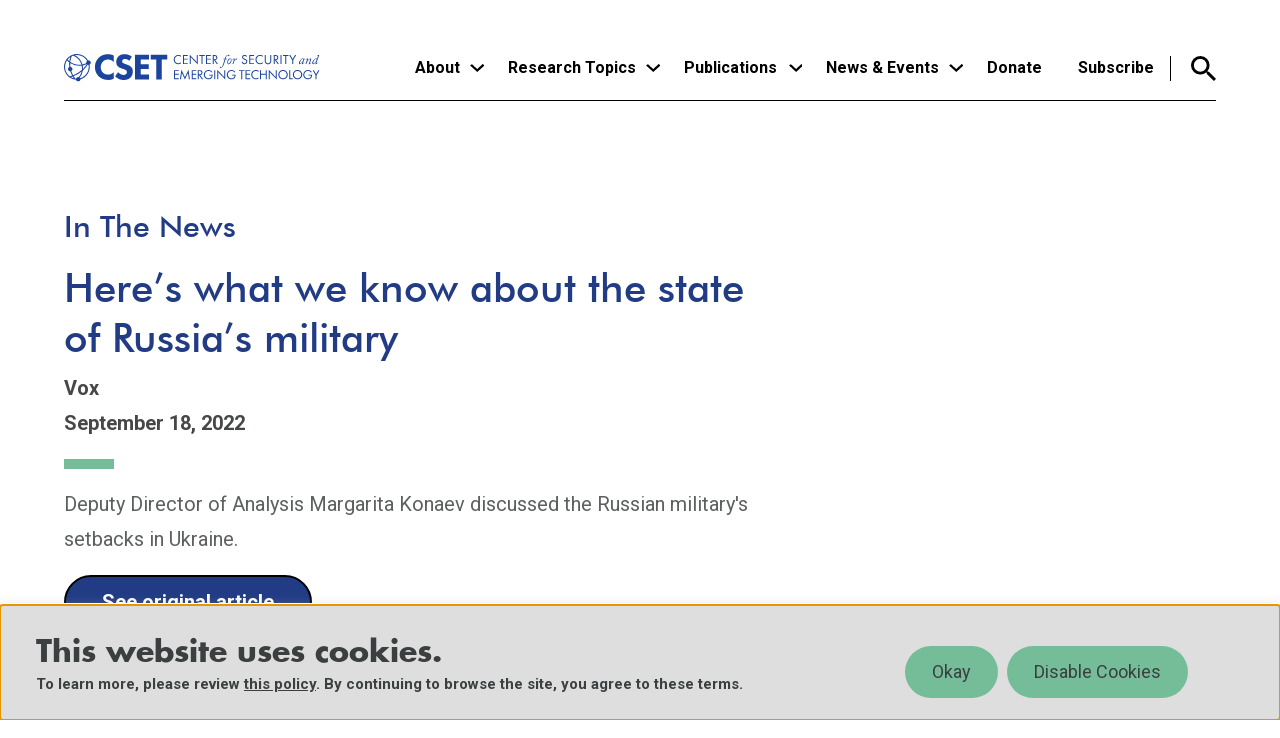

--- FILE ---
content_type: text/css
request_url: https://cset.georgetown.edu/wp-content/themes/cset/dist/css/styles.css
body_size: 33081
content:
:root{--color-off-white:#f1f1f1;--color-primary:#213c84;--color-green-light:#c4edd9}#ep-instant-results{font-family:Futura,sans-serif}#ep-instant-results .ep-autosuggest{white-space:normal}#ep-instant-results .ep-search-page__header{order:1;padding:0;width:calc(100% - 85px)}#ep-instant-results .ep-search-modal__content{padding:var(--wp--preset--spacing--50) var(--wp--preset--spacing--40);padding-bottom:0}#ep-instant-results .ep-search-modal__content .ep-search-modal__close,#ep-instant-results .ep-search-modal__content .ep-search-pagination-button{background-color:var(--color-off-white)!important;border:none;border-radius:20px;color:var(--wp--preset--color--black)!important;font-size:var(--wp--preset--font-size--small)!important;font-weight:500;justify-content:flex-start;min-height:24px;min-width:70px;padding:0!important}#ep-instant-results .ep-search-modal__content .ep-search-modal__close svg,#ep-instant-results .ep-search-modal__content .ep-search-pagination-button svg{height:auto;width:24px}#ep-instant-results .ep-search-modal__content .ep-search-modal__close{position:absolute;transform:translateY(8px)}#ep-instant-results .ep-search-modal__content .ep-search-page .ep-search-page__body{order:4;padding:0}#ep-instant-results .ep-search-modal__content .ep-search-page .ep-search-page__body .ep-search-results__title{font-weight:600}@media(max-width:1024px){#ep-instant-results .ep-search-modal__content .ep-search-page .ep-search-page__body .ep-search-results__title{scroll-margin-top:200px}}#ep-instant-results .ep-search-modal__content .ep-search-input{align-self:start;border-color:var(--ep-search-border-color);border-style:solid;border-width:1px;padding:7px 10px}#ep-instant-results .ep-search-modal__content .ep-search-toolbar{margin:10px 0}#ep-instant-results .ep-search-modal__content .ep-search-toolbar .ep-search-small-button{margin-top:0}#ep-instant-results .ep-search-modal__content .ep-search-tokens+.ep-search-small-button{background-color:var(--color-off-white);color:var(--wp--preset--color--black);min-height:24px;padding:5px 12px!important}#ep-instant-results .ep-search-modal__content .ep-search-reset-button{font-weight:500!important}#ep-instant-results .ep-search-tokens .ep-search-icon-button,#ep-instant-results .ep-search-toolbar .ep-search-small-button{background:var(--color-primary);border:none;border-radius:20px;color:var(--wp--preset--color--white);font-weight:500;padding:0 12px 0 2px!important}#ep-instant-results .ep-search-tokens .ep-search-icon-button svg,#ep-instant-results .ep-search-toolbar .ep-search-small-button svg{height:auto;margin-right:-2px;width:25px}#ep-instant-results .ep-search-checkbox{display:flex;gap:10px}#ep-instant-results .ep-search-checkbox .ep-search-checkbox__label{color:var(--color-primary);display:flex;flex:1;font-size:16px;gap:20px;justify-content:space-between;line-height:normal;row-gap:4px}#ep-instant-results .ep-search-checkbox .ep-search-checkbox__label .ep-search-checkbox__count{align-self:center;background-color:var(--color-primary);border-radius:4px;color:var(--wp--preset--color--white);font-size:var(--wp--preset--font-size--small);padding:0 5px}#ep-instant-results .ep-search-checkbox .ep-search-checkbox__label .ep-search-checkbox__count:after,#ep-instant-results .ep-search-checkbox .ep-search-checkbox__label .ep-search-checkbox__count:before{display:none}#ep-instant-results #ep-sort{-webkit-appearance:none;-moz-appearance:none;appearance:none;border-color:var(--ep-search-border-color);padding:10px}#ep-instant-results .ep-search-result__type{color:var(--wp--preset--color--black);font-size:var(--wp--preset--font-size--small);padding:2px 10px}#ep-instant-results mark{background-color:var(--color-green-light);color:inherit}@media(min-width:1024.02px){#ep-instant-results .ep-search-result__thumbnail{padding-left:40px;padding-right:40px}}#ep-instant-results .ep-search-result__thumbnail img{aspect-ratio:.77}@media(min-width:1024.02px){#ep-instant-results .ep-search-result:not(:has(.ep-search-result__thumbnail)){padding-left:40px}}#ep-instant-results .ep-search-result:not(:last-child){margin-bottom:1em}#ep-instant-results .ep-search-panel .ep-search-checkbox>input{-webkit-appearance:checkbox;-moz-appearance:checkbox;appearance:checkbox}#ep-instant-results .ep-search-panel .ep-search-small-button{background:var(--color-primary);border:none;border-radius:20px;color:var(--wp--preset--color--white);font-weight:500;margin-top:14px;padding:8px 14px!important}@media(max-width:1024px){#ep-instant-results .ep-search-panel .ep-search-small-button{margin-bottom:14px}#ep-instant-results .ep-search-panel .ep-search-panel__content{padding:0 8px}}#ep-instant-results .ep-search-panel .ep-search-panel__content .ep-search-options-list__item{margin:15px 0}#ep-instant-results .ep-search-sidebar-toggle{-webkit-appearance:none;-moz-appearance:none;appearance:none;border:none;border-color:var(--ep-search-border-color);box-shadow:none;margin-top:10px;padding:10px}body.has-ep-search-modal .searchform--header{z-index:20}@font-face{font-family:Futura;font-weight:400;src:url(../fonts/futurabookfont.woff) format("woff"),url(../fonts/futurabookfont.woff2) format("woff2"),url(../fonts/futurabookfont.ttf) format("ttf")}@font-face{font-family:Futura;font-weight:700;src:url(../fonts/futuraboldfont.woff) format("woff"),url(../fonts/futuraboldfont.woff2) format("woff2"),url(../fonts/futuraboldfont.ttf) format("ttf")}@font-face{font-family:Futura;font-weight:500;src:url(../fonts/futuramediumbt.woff) format("woff"),url(../fonts/futuramediumbt.woff2) format("woff2"),url(../fonts/futuramediumbt.ttf) format("ttf")}article,aside,details,figcaption,figure,footer,header,main,menu,nav,section{display:block}b,strong{font-weight:inherit;font-weight:bolder}code,kbd,pre,samp{font-size:1em}sub,sup{font-size:75%;line-height:0;position:relative;vertical-align:baseline}audio,progress,video{display:inline-block;vertical-align:baseline}button,input,optgroup,select,textarea{font-family:inherit;font-size:100%;margin:0}button,input{overflow:visible}button,select{text-transform:none}[type=reset],[type=submit],button,html [type=button]{-webkit-appearance:button}[type=button]::-moz-focus-inner,[type=reset]::-moz-focus-inner,[type=submit]::-moz-focus-inner,button::-moz-focus-inner{border-style:none;padding:0}[type=button]::-moz-focusring,[type=reset]::-moz-focusring,[type=submit]::-moz-focusring,button::-moz-focusring{outline:1px dotted ButtonText}[type=checkbox],[type=radio]{box-sizing:border-box;padding:0}[type=number]::-webkit-inner-spin-button,[type=number]::-webkit-outer-spin-button{height:auto}[type=search]{-webkit-appearance:textfield;outline-offset:-2px}[type=search]::-webkit-search-cancel-button,[type=search]::-webkit-search-decoration{-webkit-appearance:none}::-webkit-file-upload-button{-webkit-appearance:button;font:inherit}[hidden],template{display:none}abbr,blockquote,code,kbd,q,samp,tt,var{-webkit-hyphens:none;hyphens:none}[tabindex="-1"]:focus{outline:none!important}::-moz-selection{background:#213c84;color:#fff;text-shadow:none}::selection{background:#213c84;color:#fff;text-shadow:none}*{transition-duration:.4s;transition-property:background-color,border-color,box-shadow,color,opacity,text-shadow,transform;transition-timing-function:ease-in-out}*,:after,:before{box-sizing:inherit}@media print{*{background-color:transparent!important;box-shadow:none!important;color:#000!important;text-shadow:none!important}@page{margin:2cm}}html{box-sizing:border-box;font-size:112.5%;line-height:1.78;min-height:100%;-webkit-text-size-adjust:100%;-moz-text-size-adjust:100%;text-size-adjust:100%}body{background-color:#fff;color:#5d6060;margin:0;overflow-x:hidden;padding:0;padding-top:4rem;word-wrap:break-word}body.main-menu-is-open{height:100vh;overflow:hidden;width:100vw}@media(min-width:48.75em){body{padding-top:calc(64px + 2rem)}}@media(min-width:112.5em){body{padding-top:calc(85px + 2rem)}}body.home{padding-top:0}body.archive,body.page-template-custom-listing-page,body.search{background-image:url(../images/neural-corner.png);background-repeat:no-repeat;background-size:150px auto}main{min-height:500px}@media print{footer,nav{display:none}}summary{display:list-item}iframe{border:0}@media print{iframe{display:none}}h1,h2,h3,h4,h5,h6{color:#213c84;font-weight:500;-webkit-hyphens:none;hyphens:none;line-height:1.3;margin:0 0 1rem;text-rendering:optimizeLegibility}@media print{h1,h2,h3,h4,h5,h6{orphans:3;page-break-after:avoid;widows:3}h1:after,h2:after,h3:after,h4:after,h5:after,h6:after{display:inline-block}}.post-content:first-child h1,.post-content:first-child h2,.post-content:first-child h3,.post-content:first-child h4,.post-content:first-child h5,.post-content:first-child h6{margin-top:0}*+h1,*+h2,*+h3,*+h4,*+h5,*+h6{margin-top:1em}h1{font-size:36px;line-height:48px;margin-bottom:.5em}@media(min-width:31.25em){h1{font-size:30px;line-height:40px}}@media(min-width:56.25em){h1{font-size:40px;line-height:50px}}@media(min-width:112.5em){h1{font-size:60px;line-height:72px}}h2{font-size:24px}@media(min-width:31.25em){h2{font-size:30px;line-height:36px}}@media(min-width:75em){h2{font-size:35px;line-height:43px}}@media(min-width:112.5em){h2{font-size:50px;line-height:54px}}h3{font-size:24px}@media(min-width:75em){h3{font-size:30px;line-height:36px}}@media(min-width:112.5em){h3{font-size:40px;line-height:48px}}h4{font-weight:700}@media(min-width:31.25em){h4{font-size:20px;line-height:30px}}@media(min-width:112.5em){h4{font-size:24px}}h5{font-size:18px}@media(min-width:48.75em){h5{font-size:20px;line-height:24px}}h6{font-size:18px;line-height:24px}h1+h1,h1+h2,h1+h3,h1+h4,h1+h5,h1+h6,h2+h1,h2+h2,h2+h3,h2+h4,h2+h5,h2+h6,h3+h1,h3+h2,h3+h3,h3+h4,h3+h5,h3+h6,h4+h1,h4+h2,h4+h3,h4+h4,h4+h5,h4+h6,h5+h1,h5+h2,h5+h3,h5+h4,h5+h5,h5+h6,h6+h1,h6+h2,h6+h3,h6+h4,h6+h5,h6+h6{margin-top:0}p{margin:0 0 1rem}@media print{p{orphans:3;widows:3}}a{background-color:transparent;color:#003da6;outline-offset:.1111111111em;-webkit-text-decoration:underline;text-decoration:underline;-webkit-text-decoration-skip:objects}a:active,a:focus,a:hover{outline:0}a:focus,a:hover{color:#132247}a:focus{outline:1px dotted #212121;outline:5px auto -webkit-focus-ring-color}@media print{a,a:visited{-webkit-text-decoration:none;text-decoration:none}a[href]:after{content:" <" attr(href) ">";font-family:Roboto,serif;font-size:10pt;font-weight:400;text-transform:lowercase}a[href*="?"]:after,a[href^="#"]:after,a[href^="javascript:"]:after,a[href^="mailto:"]:after,a[href^="tel:"]:after{content:""}}abbr[title]{border-bottom:0;text-decoration:underline;-webkit-text-decoration:underline dotted;text-decoration:underline dotted}abbr:hover{cursor:help}@media print{abbr[title]:after{content:" (" attr(title) ")"}}dfn{font-style:italic}mark{background:#ff0;color:#000}small{font-size:1em}sub{bottom:-.25em}sup{padding-left:4px;top:-.8em}blockquote{color:#213c84;font-family:Futura,sans-serif;font-size:24px;font-size:500;margin:1rem 0;padding:40px 0 20px;position:relative}@media print{blockquote{page-break-inside:avoid}}@media(min-width:31.25em){blockquote{padding:62px 0 42px}}@media(min-width:112.5em){blockquote{font-size:30px}}blockquote:after,blockquote:before{background-position:50%;background-repeat:no-repeat;background-size:30px 34px;content:"";display:block;height:34px;position:absolute;width:30px}@media(min-width:31.25em){blockquote:after,blockquote:before{background-size:40px 45px;height:45px;width:40px}}blockquote:before{background-image:linear-gradient(transparent,transparent),url(../images/quotes-open.svg);left:0;top:0}blockquote:after{background-image:linear-gradient(transparent,transparent),url(../images/quotes-close.svg);bottom:0;right:0}blockquote cite{display:block;font-size:18px;font-style:normal;font-weight:500;margin-top:1rem}blockquote cite:before{background-color:#badbc5;content:"";display:block;height:10px;margin:0 0 1rem;width:50px}blockquote p{margin:0}@media(min-width:50em){.is-right-aligned+*>blockquote{margin-right:250px}.is-left-aligned+*>blockquote{margin-left:250px}}.wp-block-quote cite:before{margin:0 auto 1rem}pre{margin:0 0 1rem;overflow:auto}@media print{pre{page-break-inside:avoid}}hr{border:1px solid #e2e2e2;box-sizing:content-box;height:0;margin:3rem 0 0;padding-bottom:-1px}ul{list-style-type:disc;margin:0 0 1rem;padding:0 0 0 1.2em}[dir=rtl] ul{padding:0 1.2em 0 0}ul ol,ul ul{margin:.5rem 0 0}ol{margin:0 0 1rem;padding:0 0 0 1.5em}[dir=rtl] ol{padding:0 1.5em 0 0}ol ol,ol ul{margin:.5rem 0 0}li{margin-bottom:.5rem}li:last-child{margin-bottom:0}@media print{li{page-break-inside:avoid}}dd{margin-bottom:1rem}dl{margin:0 0 1rem}caption{margin-bottom:.5rem}table{border-collapse:collapse;border-spacing:0;margin-bottom:1rem;min-width:100%}td{background-color:#fff;border:1px solid #5b616b;padding:.8333333333rem}tfoot td,tfoot th{background-color:#f1f1f1}th{background-color:#fff;border:1px solid #5b616b;padding:.8333333333rem;text-align:left}@media print{thead{display:table-header-group}}thead td,thead th{background-color:#f1f1f1}@media print{tr{page-break-inside:avoid}}button{overflow:visible}fieldset{border:0;margin:0;padding:0}input{-webkit-appearance:none;border-radius:0;line-height:normal}legend{border:0;box-sizing:border-box;color:inherit;display:table;margin:0;max-width:100%;padding:0;white-space:normal}optgroup{font-weight:700}textarea{overflow:auto}audio:not([controls]){display:none;height:0}canvas{display:inline-block}@media(min-width:48.75em){.wp-block-image .alignleft{float:left;margin:.5em 1em .5em -70px}}@media(min-width:56.25em){.wp-block-image .alignleft{margin:.5em 2em .5em -110px}}@media(min-width:48.75em){.wp-block-image .alignright{float:right;margin:.5em -70px .5em 1em}}@media(min-width:56.25em){.wp-block-image .alignright{margin:.5em -110px .5em 2em}}.wp-block-image figure{margin:0 0 1rem}.wp-block-image figcaption{font-size:14px;font-style:italic;text-align:center}.wp-block-image figcaption img{display:block;margin:auto}img{border:0;font-style:italic;height:auto;max-width:100%;vertical-align:middle}@media print{img{max-width:100%!important;page-break-inside:avoid}}svg:not(:root){overflow:hidden}.breadcrumb__title,.facet-label,.form-item__checkbox,.searchform label{clip:rect(1px,1px,1px,1px);height:1px;overflow:hidden;position:absolute;width:1px;word-wrap:normal}.mobile-menu__button,.tabs__link{font-family:-apple-system,BlinkMacSystemFont,Segoe UI,Roboto,Oxygen-Sans,Ubuntu,Cantarell,Fira Sans,Open Sans,Helvetica Neue,sans-serif}.button,.tabs__link,html{font-family:Roboto,serif}h1,h2,h3,h4,h5,h6{font-family:Futura,sans-serif}.l-constrain{margin-left:auto;margin-right:auto;max-width:57.3888888889rem;padding-left:1em;padding-right:1em}.l-constrain .l-constrain{padding-left:0;padding-right:0}@media(min-width:48.75em){.l-constrain{padding-left:80px;padding-right:80px}}@media(min-width:56.25em){.l-constrain{padding-left:120px;padding-right:120px}}@media(min-width:112.5em){.l-constrain{max-width:1340px}}.l-constrain--small{margin-left:auto;margin-right:auto;max-width:57.3888888889rem;padding-left:1em;padding-right:1em}.l-constrain--small .l-constrain--small{padding-left:0;padding-right:0}@media(min-width:48.75em){.l-constrain--small{padding-left:120px;padding-right:120px}}@media(min-width:56.25em){.l-constrain--small{padding-left:180px;padding-right:180px}}@media(min-width:112.5em){.l-constrain--small{max-width:1340px;padding-left:220px;padding-right:220px}}.page .l-constrain--small{padding-bottom:90px}.l-constrain--no-padding{padding-left:0;padding-right:0}.l-grid{display:flex;flex-wrap:wrap;margin-left:-.25em;margin-right:-.25em;padding:0 1rem}.l-grid>*{flex-basis:auto;flex-grow:0;flex-shrink:0;margin-bottom:.5em;margin-left:.25em;margin-right:.25em;min-width:0;width:calc(100% - .5em)}@supports(display:grid){.l-grid{grid-template-columns:repeat(1,1fr);margin-left:0;margin-right:0;grid-gap:2em;display:grid}.l-grid>*{margin:0;min-width:0;width:100%}}@media(min-width:75em){.l-grid{padding:0 5%}}.l-grid.l-grid--escape-container,.l-grid.l-grid--pad-none{padding:0}@media(min-width:75em){.l-grid.l-grid--escape-container{margin-left:-100px;margin-right:-100px}}.l-grid--2col{display:flex;flex-wrap:wrap;margin-left:-.25em;margin-right:-.25em}.l-grid--2col>*{flex-basis:auto;flex-grow:0;flex-shrink:0;margin-bottom:.5em;margin-left:.25em;margin-right:.25em;min-width:0;width:calc(100% - .5em)}@supports(display:grid){.l-grid--2col{grid-template-columns:repeat(1,1fr);margin-left:0;margin-right:0;grid-gap:2em;display:grid}.l-grid--2col>*{margin:0;min-width:0;width:100%}}@media(min-width:37.5em){.l-grid--2col>*{flex-basis:auto;flex-grow:0;flex-shrink:0;margin-bottom:.5em;margin-left:.25em;margin-right:.25em;min-width:275px;width:calc(50% - .5em)}@supports(display:grid){.l-grid--2col{grid-template-columns:repeat(2,1fr);grid-gap:.5em}.l-grid--2col>*{margin:0;min-width:0;width:100%}}}.l-grid--3col{display:flex;flex-wrap:wrap;margin-left:-.25em;margin-right:-.25em}.l-grid--3col>*{flex-basis:auto;flex-grow:0;flex-shrink:0;margin-bottom:.5em;margin-left:.25em;margin-right:.25em;min-width:0;width:calc(100% - .5em)}@supports(display:grid){.l-grid--3col{grid-template-columns:repeat(1,1fr);margin-left:0;margin-right:0;grid-gap:2em;display:grid}.l-grid--3col>*{margin:0;min-width:0;width:100%}}@media(min-width:47.5em){.l-grid--3col>*{flex-basis:auto;flex-grow:0;flex-shrink:0;margin-bottom:.5em;margin-left:.25em;margin-right:.25em;min-width:275px;width:calc(33.33333333% - .5em)}@supports(display:grid){.l-grid--3col{grid-template-columns:repeat(3,1fr);grid-gap:.5em}.l-grid--3col>*{margin:0;min-width:0;width:100%}}}.l-grid--4col{display:flex;flex-wrap:wrap;margin-left:-.25em;margin-right:-.25em}.l-grid--4col>*{flex-basis:auto;flex-grow:0;flex-shrink:0;margin-bottom:.5em;margin-left:.25em;margin-right:.25em;min-width:0;width:calc(100% - .5em)}@supports(display:grid){.l-grid--4col{grid-template-columns:repeat(1,1fr);margin-left:0;margin-right:0;grid-gap:2em;display:grid}.l-grid--4col>*{margin:0;min-width:0;width:100%}}@media(min-width:34.375em)and (max-width:50em){.l-grid--4col>*{flex-basis:auto;flex-grow:0;flex-shrink:0;margin-bottom:.5em;margin-left:.25em;margin-right:.25em;min-width:275px;width:calc(50% - .5em)}@supports(display:grid){.l-grid--4col{grid-template-columns:repeat(2,1fr);grid-gap:.5em}.l-grid--4col>*{margin:0;min-width:0;width:100%}}}@media(min-width:50.0625em)and (max-width:74.9375em){.l-grid--4col>*{flex-basis:auto;flex-grow:0;flex-shrink:0;margin-bottom:.5em;margin-left:.25em;margin-right:.25em;min-width:0;width:calc(33.33333333% - .5em)}@supports(display:grid){.l-grid--4col{grid-template-columns:repeat(3,1fr);grid-gap:.5em}.l-grid--4col>*{margin:0;min-width:0;width:100%}}}@media(min-width:75em){.l-grid--4col>*{flex-basis:auto;flex-grow:0;flex-shrink:0;margin-bottom:.5em;margin-left:.25em;margin-right:.25em;min-width:0;width:calc(25% - .5em)}@supports(display:grid){.l-grid--4col{grid-template-columns:repeat(4,1fr);grid-gap:.5em}.l-grid--4col>*{margin:0;min-width:0;width:100%}}}.l-grid--5col{display:flex;flex-wrap:wrap;margin-left:-.25em;margin-right:-.25em}.l-grid--5col>*{flex-basis:auto;flex-grow:0;flex-shrink:0;margin-bottom:.5em;margin-left:.25em;margin-right:.25em;min-width:0;width:calc(100% - .5em)}@supports(display:grid){.l-grid--5col{grid-template-columns:repeat(1,1fr);margin-left:0;margin-right:0;grid-gap:2em;display:grid}.l-grid--5col>*{margin:0;min-width:0;width:100%}}@media(min-width:34.375em)and (max-width:50em){.l-grid--5col>*{flex-basis:auto;flex-grow:0;flex-shrink:0;margin-bottom:.5em;margin-left:.25em;margin-right:.25em;min-width:275px;width:calc(50% - .5em)}@supports(display:grid){.l-grid--5col{grid-template-columns:repeat(2,1fr);grid-gap:.5em}.l-grid--5col>*{margin:0;min-width:0;width:100%}}}@media(min-width:50.0625em)and (max-width:74.9375em){.l-grid--5col>*{flex-basis:auto;flex-grow:0;flex-shrink:0;margin-bottom:.5em;margin-left:.25em;margin-right:.25em;min-width:0;width:calc(33.33333333% - .5em)}@supports(display:grid){.l-grid--5col{grid-template-columns:repeat(3,1fr);grid-gap:.5em}.l-grid--5col>*{margin:0;min-width:0;width:100%}}}@media(min-width:75em)and (max-width:87.4375em){.l-grid--5col>*{flex-basis:auto;flex-grow:0;flex-shrink:0;margin-bottom:.5em;margin-left:.25em;margin-right:.25em;min-width:0;width:calc(25% - .5em)}@supports(display:grid){.l-grid--5col{grid-template-columns:repeat(4,1fr);grid-gap:.5em}.l-grid--5col>*{margin:0;min-width:0;width:100%}}}@media(min-width:87.5em){.l-grid--5col>*{flex-basis:auto;flex-grow:0;flex-shrink:0;margin-bottom:.5em;margin-left:.25em;margin-right:.25em;min-width:0;width:calc(16.66666667% - .5em)}@supports(display:grid){.l-grid--5col{grid-template-columns:repeat(5,1fr);grid-gap:.5em}.l-grid--5col>*{margin:0;min-width:0;width:100%}}}.l-grid--6col{display:flex;flex-wrap:wrap;margin-left:-.25em;margin-right:-.25em}.l-grid--6col>*{flex-basis:auto;flex-grow:0;flex-shrink:0;margin-bottom:.5em;margin-left:.25em;margin-right:.25em;min-width:0;width:calc(100% - .5em)}@supports(display:grid){.l-grid--6col{grid-template-columns:repeat(1,1fr);margin-left:0;margin-right:0;grid-gap:2em;display:grid}.l-grid--6col>*{margin:0;min-width:0;width:100%}}@media(min-width:37.5em)and (max-width:62.4375em){.l-grid--6col>*{flex-basis:auto;flex-grow:0;flex-shrink:0;margin-bottom:.5em;margin-left:.25em;margin-right:.25em;min-width:0;width:calc(33.33333333% - .5em)}@supports(display:grid){.l-grid--6col{grid-template-columns:repeat(3,1fr);grid-gap:.5em}.l-grid--6col>*{margin:0;min-width:0;width:100%}}}@media(min-width:62.5em){.l-grid--6col>*{flex-basis:auto;flex-grow:0;flex-shrink:0;margin-bottom:.5em;margin-left:.25em;margin-right:.25em;min-width:0;width:calc(16.66666667% - .5em)}@supports(display:grid){.l-grid--6col{grid-template-columns:repeat(6,1fr);grid-gap:.5em}.l-grid--6col>*{margin:0;min-width:0;width:100%}}}.l-media{display:flex;flex-direction:column}@media(min-width:31.25em){.l-media{flex-direction:row}}.l-media__object{flex-basis:auto;flex-grow:0;flex-shrink:0;margin:0 1rem 0 0}.l-media__content{flex-basis:auto;flex-grow:1;flex-shrink:1}.l-media--column{flex-direction:column}.l-media--reversed>.l-media__object{margin:0 0 0 1rem;order:1}.l-footer{background-color:#132247;clear:both;color:#fff;padding:0 1rem}@media(min-width:75em){.l-footer{padding:0 5%}}.l-footer a,.l-footer h1,.l-footer h2,.l-footer h3,.l-footer h4,.l-footer h5,.l-footer h6{color:#fff}.l-footer__top{padding:3rem 0}@media(min-width:48.75em){.l-footer__top{display:flex}}.l-footer__left{flex-basis:100%}@media(min-width:48.75em){.l-footer__left{flex-basis:25%}}@media(min-width:75em){.l-footer__left{flex-basis:30%}}.l-footer__left img{margin:.25rem 0 1.5rem}.l-footer__left p{line-height:1.4}.l-footer__left p:last-of-type{margin-bottom:0}.l-footer__center{flex-basis:100%;margin:0 0 2rem}@media(min-width:48.75em){.l-footer__center{flex-basis:50%;margin:0;padding:0 2rem}}@media(min-width:75em){.l-footer__center{padding:0 4rem}}.l-footer__cta{align-items:flex-start;display:flex;flex-direction:column;line-height:1.3}@media(min-width:48.75em){.l-footer__cta{align-items:center;flex-direction:row}}.l-footer__right{flex-basis:100%}@media(min-width:48.75em){.l-footer__right{flex-basis:25%}}@media(min-width:75em){.l-footer__right{flex-basis:20%}}.l-footer__right h5{color:#75bd99;margin-bottom:.25rem}.l-footer__right p{line-height:1.2}.l-footer__right a{-webkit-text-decoration:none;text-decoration:none}.l-footer__right a:hover{-webkit-text-decoration:underline;text-decoration:underline}.l-footer__bottom{border-top:5px solid #75bd99;font-size:.85rem;padding:1.5rem 0}@media(min-width:48.75em){.l-footer__bottom{align-items:center;display:flex}}.l-header{background-color:#fff;display:none;left:0;padding:0 1rem;top:2rem;transition-duration:0s;transition-property:background-color,border-color,box-shadow,color,opacity,text-shadow,transform;transition-timing-function:ease;width:100%;z-index:9998}@media(min-width:51.875em){.l-header{display:block;position:absolute}.l-header:before{background-color:hsla(0,0%,100%,.95);background-position:50%;background-repeat:no-repeat;background-size:cover;content:"";display:none;height:100vh;left:0;opacity:0;position:absolute;top:-2rem;transition:opacity .4s ease-in-out;width:100vw;z-index:-1}}@media(min-width:75em){.l-header{padding:0 5%}}.home .l-header{background-color:transparent;position:absolute;top:2rem;z-index:901}@media(min-width:51.875em){.home .l-header{width:100%;z-index:900}}.home .l-header:before{background-color:#213c84;background-image:url(../images/menu-bg.png)}.l-header.header-is-sticky{background:#fff;box-shadow:0 9px 33px rgba(0,0,0,.35);position:fixed;top:0;transition-duration:0s;transition-property:background-color,border-color,box-shadow,color,opacity,text-shadow,transform;transition-timing-function:ease-in;width:100%;z-index:12}.l-header.header-is-sticky .l-header__inner{border:0}.l-header.header-is-sticky:before{top:57px}.l-header.has-overlay:before{display:block;opacity:1}.main-menu-is-open .header-is-sticky{background:transparent;box-shadow:none}.l-header__inner{align-items:center;border-bottom:1px solid #000;display:grid;grid-gap:1rem;gap:1rem;grid-template-columns:125px 1fr}.home .l-header__inner{border-bottom:1px solid #fff}@media(min-width:75em){.l-header__inner{grid-template-columns:262px 1fr}}.l-header__links{align-items:center;display:flex;justify-self:flex-end}.l-navigation{display:none}@media(min-width:51.875em){.l-navigation{display:block}}.l-section{margin-bottom:2em}.l-section.l-section__mb-none{margin-bottom:0}.l-section.l-section__mb-large{margin-bottom:4em}.has-link .l-section__header{align-items:center;display:flex;justify-content:space-between;margin-bottom:.8333333333rem}.l-section__link{margin-right:1.3333333333rem}.l-section__link a{font-size:20px;-webkit-text-decoration:none;text-decoration:none}.l-sidebar{padding:0 1rem 90px}@media(min-width:56.25em){.l-sidebar{display:flex;flex-direction:row-reverse;flex-wrap:wrap}.l-sidebar>*{flex-basis:calc(100% - 320px - 6rem);flex-grow:1;flex-shrink:1}.l-sidebar>:last-child{margin-right:0}.l-sidebar .l-sidebar__full{flex-basis:100%;flex-grow:1;flex-shrink:1;margin-right:0}.l-sidebar .l-sidebar__sidebar{flex-basis:320px;flex-grow:1;flex-shrink:0}@supports(display:grid){.l-sidebar{display:grid;grid-gap:3rem;grid-template-columns:320px 1fr}.l-sidebar .l-sidebar__sidebar{grid-column:1;grid-row:1}.l-sidebar .l-sidebar__full{grid-column:span 2}}}@media(min-width:56.25em){.l-sidebar{padding-left:5%;padding-right:5%}}.l-sidebar .l-sidebar__sidebar{clear:both}@media(min-width:56.25em){.l-sidebar--multi-2>*{flex-basis:calc(100% - 640px - 9rem);flex-grow:1;flex-shrink:1}@supports(display:grid){.l-sidebar--multi-2{grid-template-columns:320px 1fr 320px}.l-sidebar--multi-2 .l-sidebar__full{grid-column:span 3}}}.l-sidebar__main{max-width:820px}.sticky-flex{background-color:#fff;position:relative}@media(min-width:48.75em){.sticky-flex{display:flex;flex-wrap:wrap}.sticky-flex .l-sticky__left,.sticky-flex .l-sticky__right{flex-basis:50%;overflow:hidden}}.sticky-flex.sticky--reverse{flex-direction:row-reverse}.sticky-flex .pullquote{position:relative}.sticky-flex .pullquote>*{z-index:15}.sticky-flex .pullquote:after{background-position:100% 100%;background-repeat:no-repeat;bottom:0;content:"";height:100%;left:0;position:absolute;right:0;top:0;width:100%;z-index:12}.sticky-flex .pullquote.is-blue:after{background-image:url(../images/bright-blue-neural.png)}.sticky-flex .pullquote.is-dark-blue:after{background-image:url(../images/dark-blue-neural.png)}.sticky-flex .pullquote.is-teal:after{background-image:url(../images/teal-neural.png)}.sticky__stick{z-index:10}@media(min-width:48.75em){.sticky__stick{height:100vh}}@media(max-height:600px){.sticky__stick,.sticky__stick .pullquote{height:100%}}.sticky__static{margin:0;padding:4rem 1rem 3rem}@media(min-width:48.75em){.sticky__static{padding:4rem 2rem}}@media(min-width:56.25em){.sticky__static{margin:0 auto 4rem}}@media(min-width:75em){.sticky__static{max-width:55%;padding:5rem 0 2rem}}@media(min-width:112.5em){.sticky__static{max-width:50%}}.center-content .sticky__static{display:flex;flex-direction:column;justify-content:center}.addthis_button_twitter{color:transparent;font:0/0 a;height:28px;text-shadow:none;width:28px}.addthis_toolbox{flex:auto}.addthis__link{color:transparent;display:inline-block;font:0/0 a;height:28px;margin-right:1rem;position:relative;text-shadow:none;width:28px}@media(min-width:31.25em){.addthis__link{display:block;margin:1rem 0 0}}.addthis__link:after,.addthis__link:before{background-position:50%;background-repeat:no-repeat;background-size:28px 28px;content:"";display:block;height:28px;left:0;position:absolute;top:0;transition:all .4s ease-in-out;width:28px}.addthis__link:before{opacity:1}.addthis__link:after,.addthis__link:focus:before,.addthis__link:hover:before{opacity:0}.addthis__link:focus:after,.addthis__link:hover:after{opacity:1}.addthis__link--twitter:before{background-image:linear-gradient(transparent,transparent),url(../images/twitter-addthis.svg)}.addthis__link--twitter:after{background-image:linear-gradient(transparent,transparent),url(../images/twitter-hover.svg)}.addthis__link--facebook:before{background-image:linear-gradient(transparent,transparent),url(../images/facebook-addthis.svg)}.addthis__link--facebook:after{background-image:linear-gradient(transparent,transparent),url(../images/facebook-hover.svg)}.addthis__link--linkedin:before{background-image:linear-gradient(transparent,transparent),url(../images/linkedin-addthis.svg)}.addthis__link--linkedin:after{background-image:linear-gradient(transparent,transparent),url(../images/linkedin-hover.svg)}.addthis__link--instagram:before{background-image:linear-gradient(transparent,transparent),url(../images/instagram-addthis.svg)}.addthis__link--instagram:after{background-image:linear-gradient(transparent,transparent),url(../images/instagram-hover.svg)}.addthis__link--youtube{height:23px;width:32px}.addthis__link--youtube:before{background-image:linear-gradient(transparent,transparent),url(../images/youtube-addthis.svg);background-size:32px 23px}.addthis__link--youtube:after{background-image:linear-gradient(transparent,transparent),url(../images/youtube-hover.svg);background-size:32px 23px}.aligncenter{display:block;margin-bottom:1em;margin-left:auto;margin-right:auto;max-width:100%}.aligncenter img{display:block;margin:auto}.alignleft{float:none!important;margin:1em 0}@media(min-width:43.75em){.alignleft{float:left!important;margin:.5em 1em .5em 0;max-width:333px}}@media(min-width:56.25em){.alignleft{max-width:333px}}@media(min-width:75em){.alignleft{margin:.5em 2em .5em -50px}}@media(min-width:112.5em){.alignleft{margin:.5em 2em .5em -100px;max-width:433px}}.alignleft blockquote{margin:0}.alignright{clear:right;float:none!important;margin:1em 0}@media(min-width:43.75em){.alignright{float:right!important;margin:.5em 0 .5em 1em;max-width:333px}}@media(min-width:75em){.alignright{margin:.5em -50px .5em 2em}}@media(min-width:112.5em){.alignright{margin:.5em -100px .5em 2em;max-width:433px}}.alignright blockquote{margin:0}#cookie-law-info-bar{font-weight:700;line-height:1.2;padding:2rem 2rem 1rem;text-align:left}#cookie-law-info-bar br{display:none}@media print{#cookie-law-info-again,#cookie-law-info-bar{display:none!important}}.cli_messagebar_head{color:#3b3f40;font-size:30px;font-weight:700;margin:0}.cli-plugin-button{border-radius:2rem}.large.cli-plugin-button,.large.cli-plugin-button:visited{font-size:18px;padding:.95rem 1.5rem}.cli-plugin-main-button{margin-left:0!important}.cookie-law-info__text{margin-top:.5rem}@media(min-width:56.25em){.cookie-law-info__text{display:inline-block;vertical-align:top;width:60%}}.cookie-law-info__text a{color:#3b3f40!important;-webkit-text-decoration:underline;text-decoration:underline}.cookie-law-info__buttons{margin-top:.5rem}@media(min-width:56.25em){.cookie-law-info__buttons{display:inline-block;margin-top:-25px;text-align:right;vertical-align:top;width:35%}}.cli-modal{display:none}.facetwp-title{color:#fff;margin:0 0 .5rem}.archive .facetwp-overlay,.counts-selections .facetwp-overlay,.page-template-custom-listing-page .facetwp-overlay,.page-template-template-events .facetwp-overlay,.search .facetwp-overlay{display:none}.archive .facetwp-counts,.counts-selections .facetwp-counts,.page-template-custom-listing-page .facetwp-counts,.page-template-template-events .facetwp-counts,.search .facetwp-counts{color:#fff;display:inline-block;font-family:Futura,sans-serif;font-weight:700}.archive .facetwp-selections,.counts-selections .facetwp-selections,.page-template-custom-listing-page .facetwp-selections,.page-template-template-events .facetwp-selections,.search .facetwp-selections{color:#75bd99;display:inline-block;font-family:Futura,sans-serif;font-weight:300}.archive .facetwp-selections ul,.counts-selections .facetwp-selections ul,.page-template-custom-listing-page .facetwp-selections ul,.page-template-template-events .facetwp-selections ul,.search .facetwp-selections ul{padding-left:.5rem}.archive .facetwp-selections .facetwp-selection-label,.archive .facetwp-selections li[data-facet=uape],.counts-selections .facetwp-selections .facetwp-selection-label,.counts-selections .facetwp-selections li[data-facet=uape],.page-template-custom-listing-page .facetwp-selections .facetwp-selection-label,.page-template-custom-listing-page .facetwp-selections li[data-facet=uape],.page-template-template-events .facetwp-selections .facetwp-selection-label,.page-template-template-events .facetwp-selections li[data-facet=uape],.search .facetwp-selections .facetwp-selection-label,.search .facetwp-selections li[data-facet=uape]{display:none}.archive .facetwp-selections .facetwp-selection-value,.counts-selections .facetwp-selections .facetwp-selection-value,.page-template-custom-listing-page .facetwp-selections .facetwp-selection-value,.page-template-template-events .facetwp-selections .facetwp-selection-value,.search .facetwp-selections .facetwp-selection-value{background-image:linear-gradient(transparent,transparent),url(../images/mobile-close-teal.svg);margin-right:1rem}.archive .facetwp-pager-label,.archive .facetwp-sort .facetwp-radio:first-child,.counts-selections .facetwp-pager-label,.counts-selections .facetwp-sort .facetwp-radio:first-child,.page-template-custom-listing-page .facetwp-pager-label,.page-template-custom-listing-page .facetwp-sort .facetwp-radio:first-child,.page-template-template-events .facetwp-pager-label,.page-template-template-events .facetwp-sort .facetwp-radio:first-child,.search .facetwp-pager-label,.search .facetwp-sort .facetwp-radio:first-child{display:none}.archive .facetwp-pager,.counts-selections .facetwp-pager,.page-template-custom-listing-page .facetwp-pager,.page-template-template-events .facetwp-pager,.search .facetwp-pager{display:flex;justify-content:center;margin:3rem 0 4rem}.archive .facetwp-page,.counts-selections .facetwp-page,.page-template-custom-listing-page .facetwp-page,.page-template-template-events .facetwp-page,.search .facetwp-page{align-items:center;color:#000;display:flex;justify-content:center;margin-left:.25rem;margin-right:.25rem}.archive .facetwp-page.active,.counts-selections .facetwp-page.active,.page-template-custom-listing-page .facetwp-page.active,.page-template-template-events .facetwp-page.active,.search .facetwp-page.active{background-color:#75bd99;font-weight:400}.archive .last-page,.counts-selections .last-page,.page-template-custom-listing-page .last-page,.page-template-template-events .last-page,.search .last-page{background-image:linear-gradient(transparent,transparent),url(../images/arrow-next.svg);background-position:50%;background-repeat:no-repeat;background-size:14px 22px;color:transparent;font:0/0 a;height:22px;margin-left:1rem;text-shadow:none;width:14px}.archive .first-page,.counts-selections .first-page,.page-template-custom-listing-page .first-page,.page-template-template-events .first-page,.search .first-page{background-image:linear-gradient(transparent,transparent),url(../images/arrow-prev.svg);background-position:50%;background-repeat:no-repeat;background-size:14px 22px;color:transparent;font:0/0 a;height:22px;margin-right:1rem;text-shadow:none;width:14px}.facetwp-wrapper{display:flex;flex-wrap:wrap;font-family:Futura,sans-serif;padding:1rem 0;position:relative}.facetwp-wrapper:before{background-image:linear-gradient(transparent,transparent),url(../images/symbol-blue-light.svg)}@media(min-width:48.75em){.facetwp-wrapper:before{background-image:linear-gradient(transparent,transparent),url(../images/symbol-white.svg)}}.facetwp-wrapper .facetwp-search{border:0;color:#000;font-size:16px;height:50px;padding-left:.5rem;width:263px}.facetwp-wrapper .facetwp-search:focus{outline:none}.facetwp-wrapper .facetwp-search ::-moz-placeholder{color:#000;font-family:Futura,sans-serif;font-size:14px}.facetwp-wrapper .facetwp-search ::placeholder{color:#000;font-family:Futura,sans-serif;font-size:14px}.post-type-archive-staff .facetwp-wrapper .facetwp-search{border:1px solid #e2e2e2}.post-type-archive-staff .facetwp-wrapper{padding:0 1rem}.facetwp-wrapper .facetwp-type-search{margin-right:2rem}.facetwp-wrapper .facetwp-btn{line-height:1;opacity:1;right:0;top:-14px;width:42px}.facetwp-wrapper .facetwp-btn:before{background-image:linear-gradient(transparent,transparent),url(../images/search-icon-black.svg);background-position:50%;background-size:22px 22px;height:50px;width:42px}.facetwp-wrapper .facetwp-facet{margin-bottom:0}.facetwp-wrapper .facetwp-facet.facetwp-type-search{margin-bottom:1rem}.facetwp-type-future_and_past_toggle{margin-bottom:40px}.facetwp-filters-wrapper{margin-bottom:1rem;margin-right:2rem;position:relative}.facetwp-js-toggle{-webkit-appearance:none;-moz-appearance:none;appearance:none;background-color:#fff;border:0;box-shadow:none;color:#000;cursor:pointer;display:inline-block;font-family:Futura,sans-serif;font-size:14px;height:50px;padding:15px 10px;padding-right:36px;position:relative;text-align:left;width:263px}.facetwp-js-toggle.is-small{width:163px}.facetwp-js-toggle:after{background-image:linear-gradient(transparent,transparent),url(../images/mobile-arrow-down.svg);background-position:50%;background-repeat:no-repeat;background-size:15px 9px;content:"";display:block;height:9px;position:absolute;right:15px;top:20px;transition:transform .2s ease-in-out;width:15px}.post-type-archive-staff .facetwp-js-toggle{border:1px solid #e2e2e2}.facetwp-toggle-inner{background-color:#fff;box-shadow:0 2px 2px 0 rgba(0,0,0,.2);display:none;left:0;line-height:1.3;padding:1rem 0;position:absolute;top:98%;width:100%;z-index:2}.facetwp-toggle-inner:hover{display:block}.post-type-archive-staff .facetwp-toggle-inner{top:81%}.facetwp-toggle-inner .facetwp-toggle{color:#213c84;font-size:14px;padding:.75rem;-webkit-text-decoration:underline;text-decoration:underline}.facetwp-toggle-inner .facetwp-toggle:hover{-webkit-text-decoration:none;text-decoration:none}.facetwp-toggle-inner .facetwp-checkbox,.facetwp-toggle-inner .facetwp-radio{background:transparent;background-color:#fff;color:#000;font-size:14px;margin-bottom:0;padding:.75rem;-webkit-text-decoration:none;text-decoration:none;transition:all .4s ease-in-out}.facetwp-toggle-inner .facetwp-checkbox:focus,.facetwp-toggle-inner .facetwp-checkbox:hover,.facetwp-toggle-inner .facetwp-radio:focus,.facetwp-toggle-inner .facetwp-radio:hover{background-color:#75bd99;-webkit-text-decoration:none;text-decoration:none}.facetwp-toggle-inner .facetwp-checkbox:focus.disabled,.facetwp-toggle-inner .facetwp-checkbox:hover.disabled,.facetwp-toggle-inner .facetwp-radio:focus.disabled,.facetwp-toggle-inner .facetwp-radio:hover.disabled{-webkit-text-decoration:none;text-decoration:none}.facetwp-toggle-inner .facetwp-checkbox.checked,.facetwp-toggle-inner .facetwp-radio.checked{background-color:#75bd99;background-image:none}.post-type-archive-staff .facetwp-toggle-inner{border:1px solid #e2e2e2}.facetwp-toggle-inner .ep-sort-option.selected,.facetwp-toggle-inner .wp-block-elasticpress-facet .term.selected{background-color:#75bd99}.facetwp-toggle-inner a{color:#000;font-size:13px;padding:.75rem;-webkit-text-decoration:none;text-decoration:none}.facetwp-toggle-inner a:hover{background-color:#75bd99;-webkit-text-decoration:none;text-decoration:none}.facetwp-toggle-inner a .ep-checkbox{display:none}.post-type-archive-staff h6{color:#000;font-size:14px;margin:0 0 .5rem}.post-type-archive-staff .clear-filters-staff{margin:0 0 3rem}.post-type-archive-staff .clear-filters-staff .facetwp-counts{color:#000}.post-type-archive-staff .clear-filters-staff .facetwp-selection-value,.post-type-archive-staff .clear-filters-staff .filters__clear{color:#213c84;font-family:Futura,sans-serif}.post-type-archive-staff .clear-filters-staff .facetwp-selection-value:focus,.post-type-archive-staff .clear-filters-staff .facetwp-selection-value:hover,.post-type-archive-staff .clear-filters-staff .filters__clear:focus,.post-type-archive-staff .clear-filters-staff .filters__clear:hover{color:#213c84;-webkit-text-decoration:none;text-decoration:none}.post-type-archive-staff .clear-filters-staff .facetwp-selection-value{background-image:linear-gradient(transparent,transparent),url(../images/mobile-close.svg)}.post-type-archive-staff .clear-fillters-staff,.post-type-archive-staff .facetwp-wrapper{padding:0 1rem}@media(min-width:75em){.post-type-archive-staff .clear-fillters-staff,.post-type-archive-staff .facetwp-wrapper{padding:0 5%}}.filters__clear{color:#75bd99;font-family:Futura,sans-serif}.filters__clear:focus,.filters__clear:hover{color:#75bd99;-webkit-text-decoration:none;text-decoration:none}.facetwp-facet-uape{display:flex;position:relative;text-align:center}.facetwp-facet-uape .facetwp-radio{-webkit-appearance:none;-moz-appearance:none;appearance:none;background:none;background-image:none!important;border-bottom:4px solid #fff;cursor:pointer;flex:1;font-family:Futura,sans-serif;font-size:20px!important;padding:0 0 1rem;position:relative}@media(min-width:48.75em){.facetwp-facet-uape .facetwp-radio{font-size:30px!important}}.facetwp-facet-uape .facetwp-radio a{color:#fff;-webkit-text-decoration:none;text-decoration:none}.facetwp-facet-uape .facetwp-radio.checked,.facetwp-facet-uape .facetwp-radio.checked a{border-color:#75bd99}.facetwp-facet-uape .facetwp-counter{display:none;visibility:hidden}.facetwp-facet-uape .facetwp-fapt.facetwp-fapt-past{right:0}.facetwp-facet-uape .facetwp-fapt:focus{color:#75bd99;outline:none}.facetwp-facet-uape .facetwp-fapt.checked{border-bottom:4px solid #75bd99}.ep-searchform__wrapper .searchform__wrapper{background:transparent;border:1px solid #e2e2e2;padding:0}.ep-searchform__wrapper .searchform__input{background:#fff;color:#000;font-size:16px;height:50px;padding-left:.5rem;width:263px}.ep-searchform__wrapper .searchform__button{background:transparent;height:100%}.ep-searchform__wrapper .searchform__button:before{background-image:linear-gradient(transparent,transparent),url(../images/search-icon-gray.svg);background-size:contain;height:20px;position:absolute;right:15px;top:50%;transform:translateY(-50%);width:20px}.ep-searchform__wrapper .searchform__button:after{content:none}.wp-block-elasticpress-facet a span{margin-left:.5rem}.ep-sort-option{display:block}.post-type-archive-staff .ep-searchform__wrapper{border:1px solid #e2e2e2}.facetwp-selections li{display:inline-block;line-height:1;margin-right:1rem}.facetwp-selections li a{color:#75bd99;-webkit-text-decoration:none;text-decoration:none}.main .easy-footnote,.main .easy-footnote-to-top{color:#213c84;font-weight:700;-webkit-text-decoration:none;text-decoration:none}.main .easy-footnote-to-top{display:inline-block;height:15px;margin-left:5px;overflow:hidden;position:relative;width:15px}.main .easy-footnote-to-top:before{content:"";display:block;height:150%;width:0}.main .easy-footnote-to-top:after{position:absolute;right:0;top:4px}.main .easy-footnotes-wrapper{border-top:3px solid #d8d8d8;counter-reset:li;font-size:14px;list-style:none;margin:2rem 0 0;padding:2rem 0}@media(min-width:48.75em){.main .easy-footnotes-wrapper{border-top:5px solid #d8d8d8}}.main .easy-footnotes-wrapper li{counter-increment:li;padding-left:1.5em;position:relative}.main .easy-footnotes-wrapper li:before{color:#213c84;content:counter(li) ".";display:inline-block;font-weight:700;left:0;position:absolute}.mc4wp-form{margin:4rem 0 0;overflow:hidden;padding:0 .5rem}.mc4wp-form ::-moz-placeholder{color:#999;font-size:14px;font-style:italic}.mc4wp-form ::placeholder{color:#999;font-size:14px;font-style:italic}.mc4wp-form .button{background-color:#213c84;border:2px solid #213c84;border-color:#000;color:#fff;height:auto;padding:.6666666667rem 2.7777777778rem;width:auto}@media(min-width:112.5em){.mc4wp-form .button{border-width:4px;padding:.8333333333rem 3.8888888889rem}}.mc4wp-form p{margin:0 0 1.5rem;max-width:500px}.mc4wp-form .label__title{display:block;margin:0 0 1rem}.mc4wp-form label{color:#000;display:block;font-size:18px;font-weight:700}.mc4wp-form input{border:0;border-bottom:1px solid #e2e2e2;box-shadow:none;display:block;height:47px;transition:all .4s ease-in-out;width:500px}.mc4wp-form input:focus{border-color:#75bd99;outline:none}.mc4wp-form input[type=checkbox],.mc4wp-form input[type=radio]{display:inline-block;height:auto;margin:.75rem .5rem .75rem .75rem;width:auto}.mc4wp-form input[type=checkbox]~span,.mc4wp-form input[type=radio]~span{color:#5d6060;font-weight:400;position:relative}.mc4wp-form input[type=radio]~span:before{border:3px solid #213c84;border-radius:100%;content:"";display:block;height:18px;left:-28px;position:absolute;top:3px;width:18px}.mc4wp-form input[type=radio]:checked~span:before{background-color:#75bd99}.mc4wp-form input[type=radio]:checked~span:after{background-color:#213c84;border-radius:100%;content:"";display:block;height:6px;left:-22px;position:absolute;top:9px;width:6px}.mc4wp-form input[type=checkbox]~span:before{border:3px solid #213c84;border-radius:4px;content:"";display:block;height:18px;left:-29px;position:absolute;top:4px;width:18px}.mc4wp-form input[type=checkbox]:checked~span:before{background-color:#75bd99;border-radius:4px}.mc4wp-form input[type=checkbox]:checked~span:after{background-image:linear-gradient(transparent,transparent),url(../images/correct.svg);background-position:50%;background-repeat:no-repeat;background-size:70% 70%;border-radius:4px;content:"";display:block;height:18px;left:-29px;position:absolute;top:4px;width:18px}.mc4wp-form .select-wrapper{position:relative}.mc4wp-form .select-wrapper:after{background-image:linear-gradient(transparent,transparent),url("data:image/svg+xml;charset=utf-8,%3Csvg xmlns='http://www.w3.org/2000/svg' width='19' height='12'%3E%3Cpath d='m2.3 0 7.5 7.5L17.3 0l2.3 2.3L9.9 12 .2 2.3 2.5 0z'/%3E%3C/svg%3E");background-position:cemter;background-repeat:no-repeat;background-size:14px 12px;bottom:10px;content:"";display:block;height:12px;overflow:hidden;position:absolute;right:10px;width:14px;z-index:-1}.mc4wp-form .select-wrapper:after:before{content:"";display:block;height:150%;width:0}.mc4wp-form select{-webkit-appearance:none;-moz-appearance:none;appearance:none;background-color:transparent;border:0;border-bottom:1px solid #e2e2e2;border-radius:0;box-shadow:none;display:block;height:47px;margin:.5rem 0 0;width:500px}.mc4wp-form select:focus{border-bottom:1px solid #75bd99;outline:none}.screen-reader-text{clip:rect(1px,1px,1px,1px);height:1px;overflow:hidden;position:absolute!important;width:1px}.screen-reader-text:focus{background-color:#f1f1f1;border-radius:3px;box-shadow:0 0 2px 2px rgba(0,0,0,.6);clip:auto!important;color:#21759b;display:block;font-size:14px;font-size:.875rem;font-weight:700;height:auto;left:5px;line-height:normal;padding:15px 23px 14px;-webkit-text-decoration:none;text-decoration:none;top:5px;width:auto;z-index:100000}.sticky{display:block}.wp-caption{font-style:italic}.wp-caption,.wp-caption .wp-caption-text{max-width:100%}#publications:before{content:"";display:block;height:25px;margin-top:-25px;visibility:hidden}@media screen{html:not(.no-js) [data-aos^=fade][data-aos^=fade]{opacity:0;transition-property:opacity,transform}html:not(.no-js) [data-aos^=fade][data-aos^=fade].aos-animate{opacity:1;transform:none}html:not(.no-js) [data-aos=fade-in]{opacity:0}html:not(.no-js) [data-aos=fade-up]{transform:translate3d(0,50px,0)}html:not(.no-js) [data-aos=fade-down]{transform:translate3d(0,-50px,0)}html:not(.no-js) [data-aos=fade-right]{transform:translate3d(-50px,0,0)}html:not(.no-js) [data-aos=fade-left]{transform:translate3d(50px,0,0)}html:not(.no-js) [data-aos=fade-up-right]{transform:translate3d(-50px,50px,0)}html:not(.no-js) [data-aos=fade-up-left]{transform:translate3d(50px,50px,0)}html:not(.no-js) [data-aos=fade-down-right]{transform:translate3d(-50px,-50px,0)}html:not(.no-js) [data-aos=fade-down-left]{transform:translate3d(50px,-50px,0)}html:not(.no-js) [data-aos^=zoom][data-aos^=zoom]{opacity:0;transition-property:opacity,transform}html:not(.no-js) [data-aos^=zoom][data-aos^=zoom].aos-animate{opacity:1;transform:translateZ(0) scale(1)}html:not(.no-js) [data-aos=zoom-in]{transform:scale(1.1)}html:not(.no-js) [data-aos=zoom-in-up]{transform:translate3d(0,50px,0) scale(.9)}html:not(.no-js) [data-aos=zoom-in-down]{transform:translate3d(0,-50px,0) scale(.9)}html:not(.no-js) [data-aos=zoom-in-right]{transform:translate3d(-50px,0,0) scale(.9)}html:not(.no-js) [data-aos=zoom-in-left]{transform:translate3d(50px,0,0) scale(.9)}html:not(.no-js) [data-aos=zoom-out]{transform:scale(1.2)}html:not(.no-js) [data-aos=zoom-out-up]{transform:translate3d(0,50px,0) scale(1.2)}html:not(.no-js) [data-aos=zoom-out-down]{transform:translate3d(0,-50px,0) scale(1.2)}html:not(.no-js) [data-aos=zoom-out-right]{transform:translate3d(-50px,0,0) scale(1.2)}html:not(.no-js) [data-aos=zoom-out-left]{transform:translate3d(50px,0,0) scale(1.2)}html:not(.no-js) [data-aos^=slide][data-aos^=slide]{transition-property:transform;visibility:hidden}html:not(.no-js) [data-aos^=slide][data-aos^=slide].aos-animate{transform:translateZ(0);visibility:visible}html:not(.no-js) [data-aos=slide-up]{transform:translate3d(0,100%,0)}html:not(.no-js) [data-aos=slide-down]{transform:translate3d(0,-100%,0)}html:not(.no-js) [data-aos=slide-right]{transform:translate3d(-100%,0,0)}html:not(.no-js) [data-aos=slide-left]{transform:translate3d(100%,0,0)}html:not(.no-js) [data-aos^=flip][data-aos^=flip]{backface-visibility:hidden;transition-property:transform}html:not(.no-js) [data-aos=flip-left]{transform:perspective(2500px) rotateY(-100deg)}html:not(.no-js) [data-aos=flip-left].aos-animate{transform:perspective(2500px) rotateY(0)}html:not(.no-js) [data-aos=flip-right]{transform:perspective(2500px) rotateY(100deg)}html:not(.no-js) [data-aos=flip-right].aos-animate{transform:perspective(2500px) rotateY(0)}html:not(.no-js) [data-aos=flip-up]{transform:perspective(2500px) rotateX(-100deg)}html:not(.no-js) [data-aos=flip-up].aos-animate{transform:perspective(2500px) rotateX(0)}html:not(.no-js) [data-aos=flip-down]{transform:perspective(2500px) rotateX(100deg)}html:not(.no-js) [data-aos=flip-down].aos-animate{transform:perspective(2500px) rotateX(0)}}[data-aos][data-aos][data-aos-duration="50"],body[data-aos-duration="50"] [data-aos]{transition-duration:50ms}[data-aos][data-aos][data-aos-delay="50"],body[data-aos-delay="50"] [data-aos]{transition-delay:0s}[data-aos][data-aos][data-aos-delay="50"].aos-animate,body[data-aos-delay="50"] [data-aos].aos-animate{transition-delay:50ms}[data-aos][data-aos][data-aos-duration="100"],body[data-aos-duration="100"] [data-aos]{transition-duration:.1s}[data-aos][data-aos][data-aos-delay="100"],body[data-aos-delay="100"] [data-aos]{transition-delay:0s}[data-aos][data-aos][data-aos-delay="100"].aos-animate,body[data-aos-delay="100"] [data-aos].aos-animate{transition-delay:.1s}[data-aos][data-aos][data-aos-duration="150"],body[data-aos-duration="150"] [data-aos]{transition-duration:.15s}[data-aos][data-aos][data-aos-delay="150"],body[data-aos-delay="150"] [data-aos]{transition-delay:0s}[data-aos][data-aos][data-aos-delay="150"].aos-animate,body[data-aos-delay="150"] [data-aos].aos-animate{transition-delay:.15s}[data-aos][data-aos][data-aos-duration="200"],body[data-aos-duration="200"] [data-aos]{transition-duration:.2s}[data-aos][data-aos][data-aos-delay="200"],body[data-aos-delay="200"] [data-aos]{transition-delay:0s}[data-aos][data-aos][data-aos-delay="200"].aos-animate,body[data-aos-delay="200"] [data-aos].aos-animate{transition-delay:.2s}[data-aos][data-aos][data-aos-duration="250"],body[data-aos-duration="250"] [data-aos]{transition-duration:.25s}[data-aos][data-aos][data-aos-delay="250"],body[data-aos-delay="250"] [data-aos]{transition-delay:0s}[data-aos][data-aos][data-aos-delay="250"].aos-animate,body[data-aos-delay="250"] [data-aos].aos-animate{transition-delay:.25s}[data-aos][data-aos][data-aos-duration="300"],body[data-aos-duration="300"] [data-aos]{transition-duration:.3s}[data-aos][data-aos][data-aos-delay="300"],body[data-aos-delay="300"] [data-aos]{transition-delay:0s}[data-aos][data-aos][data-aos-delay="300"].aos-animate,body[data-aos-delay="300"] [data-aos].aos-animate{transition-delay:.3s}[data-aos][data-aos][data-aos-duration="350"],body[data-aos-duration="350"] [data-aos]{transition-duration:.35s}[data-aos][data-aos][data-aos-delay="350"],body[data-aos-delay="350"] [data-aos]{transition-delay:0s}[data-aos][data-aos][data-aos-delay="350"].aos-animate,body[data-aos-delay="350"] [data-aos].aos-animate{transition-delay:.35s}[data-aos][data-aos][data-aos-duration="400"],body[data-aos-duration="400"] [data-aos]{transition-duration:.4s}[data-aos][data-aos][data-aos-delay="400"],body[data-aos-delay="400"] [data-aos]{transition-delay:0s}[data-aos][data-aos][data-aos-delay="400"].aos-animate,body[data-aos-delay="400"] [data-aos].aos-animate{transition-delay:.4s}[data-aos][data-aos][data-aos-duration="450"],body[data-aos-duration="450"] [data-aos]{transition-duration:.45s}[data-aos][data-aos][data-aos-delay="450"],body[data-aos-delay="450"] [data-aos]{transition-delay:0s}[data-aos][data-aos][data-aos-delay="450"].aos-animate,body[data-aos-delay="450"] [data-aos].aos-animate{transition-delay:.45s}[data-aos][data-aos][data-aos-duration="500"],body[data-aos-duration="500"] [data-aos]{transition-duration:.5s}[data-aos][data-aos][data-aos-delay="500"],body[data-aos-delay="500"] [data-aos]{transition-delay:0s}[data-aos][data-aos][data-aos-delay="500"].aos-animate,body[data-aos-delay="500"] [data-aos].aos-animate{transition-delay:.5s}[data-aos][data-aos][data-aos-duration="550"],body[data-aos-duration="550"] [data-aos]{transition-duration:.55s}[data-aos][data-aos][data-aos-delay="550"],body[data-aos-delay="550"] [data-aos]{transition-delay:0s}[data-aos][data-aos][data-aos-delay="550"].aos-animate,body[data-aos-delay="550"] [data-aos].aos-animate{transition-delay:.55s}[data-aos][data-aos][data-aos-duration="600"],body[data-aos-duration="600"] [data-aos]{transition-duration:.6s}[data-aos][data-aos][data-aos-delay="600"],body[data-aos-delay="600"] [data-aos]{transition-delay:0s}[data-aos][data-aos][data-aos-delay="600"].aos-animate,body[data-aos-delay="600"] [data-aos].aos-animate{transition-delay:.6s}[data-aos][data-aos][data-aos-duration="650"],body[data-aos-duration="650"] [data-aos]{transition-duration:.65s}[data-aos][data-aos][data-aos-delay="650"],body[data-aos-delay="650"] [data-aos]{transition-delay:0s}[data-aos][data-aos][data-aos-delay="650"].aos-animate,body[data-aos-delay="650"] [data-aos].aos-animate{transition-delay:.65s}[data-aos][data-aos][data-aos-duration="700"],body[data-aos-duration="700"] [data-aos]{transition-duration:.7s}[data-aos][data-aos][data-aos-delay="700"],body[data-aos-delay="700"] [data-aos]{transition-delay:0s}[data-aos][data-aos][data-aos-delay="700"].aos-animate,body[data-aos-delay="700"] [data-aos].aos-animate{transition-delay:.7s}[data-aos][data-aos][data-aos-duration="750"],body[data-aos-duration="750"] [data-aos]{transition-duration:.75s}[data-aos][data-aos][data-aos-delay="750"],body[data-aos-delay="750"] [data-aos]{transition-delay:0s}[data-aos][data-aos][data-aos-delay="750"].aos-animate,body[data-aos-delay="750"] [data-aos].aos-animate{transition-delay:.75s}[data-aos][data-aos][data-aos-duration="800"],body[data-aos-duration="800"] [data-aos]{transition-duration:.8s}[data-aos][data-aos][data-aos-delay="800"],body[data-aos-delay="800"] [data-aos]{transition-delay:0s}[data-aos][data-aos][data-aos-delay="800"].aos-animate,body[data-aos-delay="800"] [data-aos].aos-animate{transition-delay:.8s}[data-aos][data-aos][data-aos-duration="850"],body[data-aos-duration="850"] [data-aos]{transition-duration:.85s}[data-aos][data-aos][data-aos-delay="850"],body[data-aos-delay="850"] [data-aos]{transition-delay:0s}[data-aos][data-aos][data-aos-delay="850"].aos-animate,body[data-aos-delay="850"] [data-aos].aos-animate{transition-delay:.85s}[data-aos][data-aos][data-aos-duration="900"],body[data-aos-duration="900"] [data-aos]{transition-duration:.9s}[data-aos][data-aos][data-aos-delay="900"],body[data-aos-delay="900"] [data-aos]{transition-delay:0s}[data-aos][data-aos][data-aos-delay="900"].aos-animate,body[data-aos-delay="900"] [data-aos].aos-animate{transition-delay:.9s}[data-aos][data-aos][data-aos-duration="950"],body[data-aos-duration="950"] [data-aos]{transition-duration:.95s}[data-aos][data-aos][data-aos-delay="950"],body[data-aos-delay="950"] [data-aos]{transition-delay:0s}[data-aos][data-aos][data-aos-delay="950"].aos-animate,body[data-aos-delay="950"] [data-aos].aos-animate{transition-delay:.95s}[data-aos][data-aos][data-aos-duration="1000"],body[data-aos-duration="1000"] [data-aos]{transition-duration:1s}[data-aos][data-aos][data-aos-delay="1000"],body[data-aos-delay="1000"] [data-aos]{transition-delay:0s}[data-aos][data-aos][data-aos-delay="1000"].aos-animate,body[data-aos-delay="1000"] [data-aos].aos-animate{transition-delay:1s}[data-aos][data-aos][data-aos-duration="1050"],body[data-aos-duration="1050"] [data-aos]{transition-duration:1.05s}[data-aos][data-aos][data-aos-delay="1050"],body[data-aos-delay="1050"] [data-aos]{transition-delay:0s}[data-aos][data-aos][data-aos-delay="1050"].aos-animate,body[data-aos-delay="1050"] [data-aos].aos-animate{transition-delay:1.05s}[data-aos][data-aos][data-aos-duration="1100"],body[data-aos-duration="1100"] [data-aos]{transition-duration:1.1s}[data-aos][data-aos][data-aos-delay="1100"],body[data-aos-delay="1100"] [data-aos]{transition-delay:0s}[data-aos][data-aos][data-aos-delay="1100"].aos-animate,body[data-aos-delay="1100"] [data-aos].aos-animate{transition-delay:1.1s}[data-aos][data-aos][data-aos-duration="1150"],body[data-aos-duration="1150"] [data-aos]{transition-duration:1.15s}[data-aos][data-aos][data-aos-delay="1150"],body[data-aos-delay="1150"] [data-aos]{transition-delay:0s}[data-aos][data-aos][data-aos-delay="1150"].aos-animate,body[data-aos-delay="1150"] [data-aos].aos-animate{transition-delay:1.15s}[data-aos][data-aos][data-aos-duration="1200"],body[data-aos-duration="1200"] [data-aos]{transition-duration:1.2s}[data-aos][data-aos][data-aos-delay="1200"],body[data-aos-delay="1200"] [data-aos]{transition-delay:0s}[data-aos][data-aos][data-aos-delay="1200"].aos-animate,body[data-aos-delay="1200"] [data-aos].aos-animate{transition-delay:1.2s}[data-aos][data-aos][data-aos-duration="1250"],body[data-aos-duration="1250"] [data-aos]{transition-duration:1.25s}[data-aos][data-aos][data-aos-delay="1250"],body[data-aos-delay="1250"] [data-aos]{transition-delay:0s}[data-aos][data-aos][data-aos-delay="1250"].aos-animate,body[data-aos-delay="1250"] [data-aos].aos-animate{transition-delay:1.25s}[data-aos][data-aos][data-aos-duration="1300"],body[data-aos-duration="1300"] [data-aos]{transition-duration:1.3s}[data-aos][data-aos][data-aos-delay="1300"],body[data-aos-delay="1300"] [data-aos]{transition-delay:0s}[data-aos][data-aos][data-aos-delay="1300"].aos-animate,body[data-aos-delay="1300"] [data-aos].aos-animate{transition-delay:1.3s}[data-aos][data-aos][data-aos-duration="1350"],body[data-aos-duration="1350"] [data-aos]{transition-duration:1.35s}[data-aos][data-aos][data-aos-delay="1350"],body[data-aos-delay="1350"] [data-aos]{transition-delay:0s}[data-aos][data-aos][data-aos-delay="1350"].aos-animate,body[data-aos-delay="1350"] [data-aos].aos-animate{transition-delay:1.35s}[data-aos][data-aos][data-aos-duration="1400"],body[data-aos-duration="1400"] [data-aos]{transition-duration:1.4s}[data-aos][data-aos][data-aos-delay="1400"],body[data-aos-delay="1400"] [data-aos]{transition-delay:0s}[data-aos][data-aos][data-aos-delay="1400"].aos-animate,body[data-aos-delay="1400"] [data-aos].aos-animate{transition-delay:1.4s}[data-aos][data-aos][data-aos-duration="1450"],body[data-aos-duration="1450"] [data-aos]{transition-duration:1.45s}[data-aos][data-aos][data-aos-delay="1450"],body[data-aos-delay="1450"] [data-aos]{transition-delay:0s}[data-aos][data-aos][data-aos-delay="1450"].aos-animate,body[data-aos-delay="1450"] [data-aos].aos-animate{transition-delay:1.45s}[data-aos][data-aos][data-aos-duration="1500"],body[data-aos-duration="1500"] [data-aos]{transition-duration:1.5s}[data-aos][data-aos][data-aos-delay="1500"],body[data-aos-delay="1500"] [data-aos]{transition-delay:0s}[data-aos][data-aos][data-aos-delay="1500"].aos-animate,body[data-aos-delay="1500"] [data-aos].aos-animate{transition-delay:1.5s}[data-aos][data-aos][data-aos-duration="1550"],body[data-aos-duration="1550"] [data-aos]{transition-duration:1.55s}[data-aos][data-aos][data-aos-delay="1550"],body[data-aos-delay="1550"] [data-aos]{transition-delay:0s}[data-aos][data-aos][data-aos-delay="1550"].aos-animate,body[data-aos-delay="1550"] [data-aos].aos-animate{transition-delay:1.55s}[data-aos][data-aos][data-aos-duration="1600"],body[data-aos-duration="1600"] [data-aos]{transition-duration:1.6s}[data-aos][data-aos][data-aos-delay="1600"],body[data-aos-delay="1600"] [data-aos]{transition-delay:0s}[data-aos][data-aos][data-aos-delay="1600"].aos-animate,body[data-aos-delay="1600"] [data-aos].aos-animate{transition-delay:1.6s}[data-aos][data-aos][data-aos-duration="1650"],body[data-aos-duration="1650"] [data-aos]{transition-duration:1.65s}[data-aos][data-aos][data-aos-delay="1650"],body[data-aos-delay="1650"] [data-aos]{transition-delay:0s}[data-aos][data-aos][data-aos-delay="1650"].aos-animate,body[data-aos-delay="1650"] [data-aos].aos-animate{transition-delay:1.65s}[data-aos][data-aos][data-aos-duration="1700"],body[data-aos-duration="1700"] [data-aos]{transition-duration:1.7s}[data-aos][data-aos][data-aos-delay="1700"],body[data-aos-delay="1700"] [data-aos]{transition-delay:0s}[data-aos][data-aos][data-aos-delay="1700"].aos-animate,body[data-aos-delay="1700"] [data-aos].aos-animate{transition-delay:1.7s}[data-aos][data-aos][data-aos-duration="1750"],body[data-aos-duration="1750"] [data-aos]{transition-duration:1.75s}[data-aos][data-aos][data-aos-delay="1750"],body[data-aos-delay="1750"] [data-aos]{transition-delay:0s}[data-aos][data-aos][data-aos-delay="1750"].aos-animate,body[data-aos-delay="1750"] [data-aos].aos-animate{transition-delay:1.75s}[data-aos][data-aos][data-aos-duration="1800"],body[data-aos-duration="1800"] [data-aos]{transition-duration:1.8s}[data-aos][data-aos][data-aos-delay="1800"],body[data-aos-delay="1800"] [data-aos]{transition-delay:0s}[data-aos][data-aos][data-aos-delay="1800"].aos-animate,body[data-aos-delay="1800"] [data-aos].aos-animate{transition-delay:1.8s}[data-aos][data-aos][data-aos-duration="1850"],body[data-aos-duration="1850"] [data-aos]{transition-duration:1.85s}[data-aos][data-aos][data-aos-delay="1850"],body[data-aos-delay="1850"] [data-aos]{transition-delay:0s}[data-aos][data-aos][data-aos-delay="1850"].aos-animate,body[data-aos-delay="1850"] [data-aos].aos-animate{transition-delay:1.85s}[data-aos][data-aos][data-aos-duration="1900"],body[data-aos-duration="1900"] [data-aos]{transition-duration:1.9s}[data-aos][data-aos][data-aos-delay="1900"],body[data-aos-delay="1900"] [data-aos]{transition-delay:0s}[data-aos][data-aos][data-aos-delay="1900"].aos-animate,body[data-aos-delay="1900"] [data-aos].aos-animate{transition-delay:1.9s}[data-aos][data-aos][data-aos-duration="1950"],body[data-aos-duration="1950"] [data-aos]{transition-duration:1.95s}[data-aos][data-aos][data-aos-delay="1950"],body[data-aos-delay="1950"] [data-aos]{transition-delay:0s}[data-aos][data-aos][data-aos-delay="1950"].aos-animate,body[data-aos-delay="1950"] [data-aos].aos-animate{transition-delay:1.95s}[data-aos][data-aos][data-aos-duration="2000"],body[data-aos-duration="2000"] [data-aos]{transition-duration:2s}[data-aos][data-aos][data-aos-delay="2000"],body[data-aos-delay="2000"] [data-aos]{transition-delay:0s}[data-aos][data-aos][data-aos-delay="2000"].aos-animate,body[data-aos-delay="2000"] [data-aos].aos-animate{transition-delay:2s}[data-aos][data-aos][data-aos-duration="2050"],body[data-aos-duration="2050"] [data-aos]{transition-duration:2.05s}[data-aos][data-aos][data-aos-delay="2050"],body[data-aos-delay="2050"] [data-aos]{transition-delay:0s}[data-aos][data-aos][data-aos-delay="2050"].aos-animate,body[data-aos-delay="2050"] [data-aos].aos-animate{transition-delay:2.05s}[data-aos][data-aos][data-aos-duration="2100"],body[data-aos-duration="2100"] [data-aos]{transition-duration:2.1s}[data-aos][data-aos][data-aos-delay="2100"],body[data-aos-delay="2100"] [data-aos]{transition-delay:0s}[data-aos][data-aos][data-aos-delay="2100"].aos-animate,body[data-aos-delay="2100"] [data-aos].aos-animate{transition-delay:2.1s}[data-aos][data-aos][data-aos-duration="2150"],body[data-aos-duration="2150"] [data-aos]{transition-duration:2.15s}[data-aos][data-aos][data-aos-delay="2150"],body[data-aos-delay="2150"] [data-aos]{transition-delay:0s}[data-aos][data-aos][data-aos-delay="2150"].aos-animate,body[data-aos-delay="2150"] [data-aos].aos-animate{transition-delay:2.15s}[data-aos][data-aos][data-aos-duration="2200"],body[data-aos-duration="2200"] [data-aos]{transition-duration:2.2s}[data-aos][data-aos][data-aos-delay="2200"],body[data-aos-delay="2200"] [data-aos]{transition-delay:0s}[data-aos][data-aos][data-aos-delay="2200"].aos-animate,body[data-aos-delay="2200"] [data-aos].aos-animate{transition-delay:2.2s}[data-aos][data-aos][data-aos-duration="2250"],body[data-aos-duration="2250"] [data-aos]{transition-duration:2.25s}[data-aos][data-aos][data-aos-delay="2250"],body[data-aos-delay="2250"] [data-aos]{transition-delay:0s}[data-aos][data-aos][data-aos-delay="2250"].aos-animate,body[data-aos-delay="2250"] [data-aos].aos-animate{transition-delay:2.25s}[data-aos][data-aos][data-aos-duration="2300"],body[data-aos-duration="2300"] [data-aos]{transition-duration:2.3s}[data-aos][data-aos][data-aos-delay="2300"],body[data-aos-delay="2300"] [data-aos]{transition-delay:0s}[data-aos][data-aos][data-aos-delay="2300"].aos-animate,body[data-aos-delay="2300"] [data-aos].aos-animate{transition-delay:2.3s}[data-aos][data-aos][data-aos-duration="2350"],body[data-aos-duration="2350"] [data-aos]{transition-duration:2.35s}[data-aos][data-aos][data-aos-delay="2350"],body[data-aos-delay="2350"] [data-aos]{transition-delay:0s}[data-aos][data-aos][data-aos-delay="2350"].aos-animate,body[data-aos-delay="2350"] [data-aos].aos-animate{transition-delay:2.35s}[data-aos][data-aos][data-aos-duration="2400"],body[data-aos-duration="2400"] [data-aos]{transition-duration:2.4s}[data-aos][data-aos][data-aos-delay="2400"],body[data-aos-delay="2400"] [data-aos]{transition-delay:0s}[data-aos][data-aos][data-aos-delay="2400"].aos-animate,body[data-aos-delay="2400"] [data-aos].aos-animate{transition-delay:2.4s}[data-aos][data-aos][data-aos-duration="2450"],body[data-aos-duration="2450"] [data-aos]{transition-duration:2.45s}[data-aos][data-aos][data-aos-delay="2450"],body[data-aos-delay="2450"] [data-aos]{transition-delay:0s}[data-aos][data-aos][data-aos-delay="2450"].aos-animate,body[data-aos-delay="2450"] [data-aos].aos-animate{transition-delay:2.45s}[data-aos][data-aos][data-aos-duration="2500"],body[data-aos-duration="2500"] [data-aos]{transition-duration:2.5s}[data-aos][data-aos][data-aos-delay="2500"],body[data-aos-delay="2500"] [data-aos]{transition-delay:0s}[data-aos][data-aos][data-aos-delay="2500"].aos-animate,body[data-aos-delay="2500"] [data-aos].aos-animate{transition-delay:2.5s}[data-aos][data-aos][data-aos-duration="2550"],body[data-aos-duration="2550"] [data-aos]{transition-duration:2.55s}[data-aos][data-aos][data-aos-delay="2550"],body[data-aos-delay="2550"] [data-aos]{transition-delay:0s}[data-aos][data-aos][data-aos-delay="2550"].aos-animate,body[data-aos-delay="2550"] [data-aos].aos-animate{transition-delay:2.55s}[data-aos][data-aos][data-aos-duration="2600"],body[data-aos-duration="2600"] [data-aos]{transition-duration:2.6s}[data-aos][data-aos][data-aos-delay="2600"],body[data-aos-delay="2600"] [data-aos]{transition-delay:0s}[data-aos][data-aos][data-aos-delay="2600"].aos-animate,body[data-aos-delay="2600"] [data-aos].aos-animate{transition-delay:2.6s}[data-aos][data-aos][data-aos-duration="2650"],body[data-aos-duration="2650"] [data-aos]{transition-duration:2.65s}[data-aos][data-aos][data-aos-delay="2650"],body[data-aos-delay="2650"] [data-aos]{transition-delay:0s}[data-aos][data-aos][data-aos-delay="2650"].aos-animate,body[data-aos-delay="2650"] [data-aos].aos-animate{transition-delay:2.65s}[data-aos][data-aos][data-aos-duration="2700"],body[data-aos-duration="2700"] [data-aos]{transition-duration:2.7s}[data-aos][data-aos][data-aos-delay="2700"],body[data-aos-delay="2700"] [data-aos]{transition-delay:0s}[data-aos][data-aos][data-aos-delay="2700"].aos-animate,body[data-aos-delay="2700"] [data-aos].aos-animate{transition-delay:2.7s}[data-aos][data-aos][data-aos-duration="2750"],body[data-aos-duration="2750"] [data-aos]{transition-duration:2.75s}[data-aos][data-aos][data-aos-delay="2750"],body[data-aos-delay="2750"] [data-aos]{transition-delay:0s}[data-aos][data-aos][data-aos-delay="2750"].aos-animate,body[data-aos-delay="2750"] [data-aos].aos-animate{transition-delay:2.75s}[data-aos][data-aos][data-aos-duration="2800"],body[data-aos-duration="2800"] [data-aos]{transition-duration:2.8s}[data-aos][data-aos][data-aos-delay="2800"],body[data-aos-delay="2800"] [data-aos]{transition-delay:0s}[data-aos][data-aos][data-aos-delay="2800"].aos-animate,body[data-aos-delay="2800"] [data-aos].aos-animate{transition-delay:2.8s}[data-aos][data-aos][data-aos-duration="2850"],body[data-aos-duration="2850"] [data-aos]{transition-duration:2.85s}[data-aos][data-aos][data-aos-delay="2850"],body[data-aos-delay="2850"] [data-aos]{transition-delay:0s}[data-aos][data-aos][data-aos-delay="2850"].aos-animate,body[data-aos-delay="2850"] [data-aos].aos-animate{transition-delay:2.85s}[data-aos][data-aos][data-aos-duration="2900"],body[data-aos-duration="2900"] [data-aos]{transition-duration:2.9s}[data-aos][data-aos][data-aos-delay="2900"],body[data-aos-delay="2900"] [data-aos]{transition-delay:0s}[data-aos][data-aos][data-aos-delay="2900"].aos-animate,body[data-aos-delay="2900"] [data-aos].aos-animate{transition-delay:2.9s}[data-aos][data-aos][data-aos-duration="2950"],body[data-aos-duration="2950"] [data-aos]{transition-duration:2.95s}[data-aos][data-aos][data-aos-delay="2950"],body[data-aos-delay="2950"] [data-aos]{transition-delay:0s}[data-aos][data-aos][data-aos-delay="2950"].aos-animate,body[data-aos-delay="2950"] [data-aos].aos-animate{transition-delay:2.95s}[data-aos][data-aos][data-aos-duration="3000"],body[data-aos-duration="3000"] [data-aos]{transition-duration:3s}[data-aos][data-aos][data-aos-delay="3000"],body[data-aos-delay="3000"] [data-aos]{transition-delay:0s}[data-aos][data-aos][data-aos-delay="3000"].aos-animate,body[data-aos-delay="3000"] [data-aos].aos-animate{transition-delay:3s}[data-aos]{pointer-events:none}[data-aos].aos-animate{pointer-events:auto}[data-aos][data-aos][data-aos-easing=linear],body[data-aos-easing=linear] [data-aos]{transition-timing-function:cubic-bezier(.25,.25,.75,.75)}[data-aos][data-aos][data-aos-easing=ease],body[data-aos-easing=ease] [data-aos]{transition-timing-function:ease}[data-aos][data-aos][data-aos-easing=ease-in],body[data-aos-easing=ease-in] [data-aos]{transition-timing-function:ease-in}[data-aos][data-aos][data-aos-easing=ease-out],body[data-aos-easing=ease-out] [data-aos]{transition-timing-function:ease-out}[data-aos][data-aos][data-aos-easing=ease-in-out],body[data-aos-easing=ease-in-out] [data-aos]{transition-timing-function:ease-in-out}[data-aos][data-aos][data-aos-easing=ease-in-back],body[data-aos-easing=ease-in-back] [data-aos]{transition-timing-function:cubic-bezier(.6,-.28,.735,.045)}[data-aos][data-aos][data-aos-easing=ease-out-back],body[data-aos-easing=ease-out-back] [data-aos]{transition-timing-function:cubic-bezier(.175,.885,.32,1.275)}[data-aos][data-aos][data-aos-easing=ease-in-out-back],body[data-aos-easing=ease-in-out-back] [data-aos]{transition-timing-function:cubic-bezier(.68,-.55,.265,1.55)}[data-aos][data-aos][data-aos-easing=ease-in-sine],body[data-aos-easing=ease-in-sine] [data-aos]{transition-timing-function:cubic-bezier(.47,0,.745,.715)}[data-aos][data-aos][data-aos-easing=ease-out-sine],body[data-aos-easing=ease-out-sine] [data-aos]{transition-timing-function:cubic-bezier(.39,.575,.565,1)}[data-aos][data-aos][data-aos-easing=ease-in-out-sine],body[data-aos-easing=ease-in-out-sine] [data-aos]{transition-timing-function:cubic-bezier(.445,.05,.55,.95)}[data-aos][data-aos][data-aos-easing=ease-in-quad],body[data-aos-easing=ease-in-quad] [data-aos]{transition-timing-function:cubic-bezier(.55,.085,.68,.53)}[data-aos][data-aos][data-aos-easing=ease-out-quad],body[data-aos-easing=ease-out-quad] [data-aos]{transition-timing-function:cubic-bezier(.25,.46,.45,.94)}[data-aos][data-aos][data-aos-easing=ease-in-out-quad],body[data-aos-easing=ease-in-out-quad] [data-aos]{transition-timing-function:cubic-bezier(.455,.03,.515,.955)}[data-aos][data-aos][data-aos-easing=ease-in-cubic],body[data-aos-easing=ease-in-cubic] [data-aos]{transition-timing-function:cubic-bezier(.55,.085,.68,.53)}[data-aos][data-aos][data-aos-easing=ease-out-cubic],body[data-aos-easing=ease-out-cubic] [data-aos]{transition-timing-function:cubic-bezier(.25,.46,.45,.94)}[data-aos][data-aos][data-aos-easing=ease-in-out-cubic],body[data-aos-easing=ease-in-out-cubic] [data-aos]{transition-timing-function:cubic-bezier(.455,.03,.515,.955)}[data-aos][data-aos][data-aos-easing=ease-in-quart],body[data-aos-easing=ease-in-quart] [data-aos]{transition-timing-function:cubic-bezier(.55,.085,.68,.53)}[data-aos][data-aos][data-aos-easing=ease-out-quart],body[data-aos-easing=ease-out-quart] [data-aos]{transition-timing-function:cubic-bezier(.25,.46,.45,.94)}[data-aos][data-aos][data-aos-easing=ease-in-out-quart],body[data-aos-easing=ease-in-out-quart] [data-aos]{transition-timing-function:cubic-bezier(.455,.03,.515,.955)}.article footer{padding-bottom:1rem}.authors{flex:auto}.authors .contributor,.authors a{margin-right:1rem}@media(min-width:56.25em){.authors .contributor,.authors a{display:block}.authors .contributor:first-child,.authors a:first-child{margin:1rem 0 0}}.authors p{display:inline-block;margin:0;margin-right:1rem}@media(min-width:56.25em){.authors p{display:block}}.breadcrumb{margin:1rem 0}.breadcrumb:after{clear:both;content:"";display:table}.breadcrumb__list{list-style-type:none;margin-left:0;padding-left:0}.breadcrumb__list>li{display:inline}.breadcrumb__item{font-size:18px;margin-right:.25em}.breadcrumb__item:after{content:"/";margin-left:.25em}.breadcrumb__item:last-child:after{content:"";margin-left:0}.breadcrumb__link,.button{-webkit-text-decoration:none;text-decoration:none}.button{background-color:#fff;border:2px solid #213c84;border-radius:36px;color:#000;cursor:pointer;display:inline-block;font-size:16px;-moz-osx-font-smoothing:grayscale;-webkit-font-smoothing:antialiased;line-height:20px;margin:0 0 .5em;padding:.6666666667rem 2.7777777778rem;text-align:center;vertical-align:top;white-space:normal}@media(min-width:112.5em){.button{border-width:4px;font-size:18px;line-height:24px}}.button:focus,.button:hover{background-color:#213c84;border-color:#75bd99;color:#fff;outline:0;-webkit-text-decoration:none;text-decoration:none}.button:active{background-color:#112e51;color:#fff}.button[disabled]{background-color:#d6d7d9;color:#323a45;cursor:default;pointer-events:none}.button+.button{margin-left:.5em}[dir=rtl] .button+.button{margin-left:0;margin-right:.5em}.button:focus{outline:1px dotted #212121;outline:5px auto -webkit-focus-ring-color}.button--danger{background-color:#e31c3d;color:#fff}.button--danger:focus,.button--danger:hover{background-color:#cd2026;color:#fff}.button--danger:active{background-color:#981b1e;color:#fff}.button--trnsparent{background-color:transparent;border-color:#75bd99;color:#fff}.button--trnsparent:focus,.button--trnsparent:hover{background-color:#75bd99;border-color:#fff;color:#000}.button--trnsparent:active{background-color:transparent;border-color:#75bd99;color:#fff}.button--teal{background-color:#75bd99;border-color:#fff;color:#000}.button--teal:focus,.button--teal:hover{background-color:#fff;border-color:#75bd99;color:#000}.button--teal:active{background-color:#75bd99;border-color:#fff;color:#000}.button--signup{background-color:#75bd99;border-color:#132247;color:#132247!important;font-size:20px;font-weight:700;margin:.5rem 0 0;white-space:nowrap}@media(min-width:48.75em){.button--signup{margin:0 0 0 1rem}}.button--signup:active,.button--signup:focus,.button--signup:hover{background-color:#132247;border-color:#75bd99;color:#75bd99!important}.button--blue{background-color:#213c84;border-color:#000;color:#fff;padding:.8333333333rem 2rem}.button--blue:focus,.button--blue:hover{background-color:#fff;border-color:#213c84;color:#000}.button--blue:active{background-color:#213c84;border-color:#000;color:#fff}.button--small{background-color:#213c84;border:0;color:#fff;padding:.5rem 1rem;position:relative;text-align:left}.button--small:after{background-image:linear-gradient(transparent,transparent),url(../images/arrow-right-teal-lg.svg);background-position:50%;background-repeat:no-repeat;background-size:16px 16px;content:"";display:inline-block;height:16px;margin-bottom:-3px;margin-left:10px;transition:all .4s ease-in-out;width:16px}.button--small:focus,.button--small:hover{background-color:#213c84}.button--small:focus:after,.button--small:hover:after{animation:escape-right .8s,fowards 0s ease-in-out 1}.button--small:active{background-color:#213c84}.button--more{background-color:#fff;border:0;color:#5d6060;font-size:14px;padding:1rem 0;position:relative;text-transform:uppercase}.button--more:focus,.button--more:hover{background-color:#fff;color:#5d6060;-webkit-text-decoration:underline;text-decoration:underline}@media(min-width:56.25em){.button--more:before{background-image:linear-gradient(0deg,#fff 10%,hsla(0,0%,100%,.8) 70%,hsla(0,0%,100%,0));bottom:100%;content:"";display:block;height:85px;left:0;position:absolute;width:2000%}}.button--more.see-less:before{display:none}.button--more.see-less:after{background-image:linear-gradient(transparent,transparent),url(../images/sign-minus.svg);background-size:9px 4;height:4px;margin-bottom:3px;width:9px}.button--more:after{background-image:linear-gradient(transparent,transparent),url(../images/sign-plus.svg);background-position:50%;background-repeat:no-repeat;background-size:11px 12px;content:"";display:inline-block;height:12px;margin-left:10px;width:11px}@keyframes rotate-sign{to{transform:rotate(1turn)}}.call-to-action{align-items:center;background-color:#213c84;background-image:linear-gradient(transparent,transparent),url(../images/symbol-blue.svg);background-position:0 0;background-repeat:no-repeat;background-size:30vw auto;clear:both;color:#fff;display:flex;justify-content:center;overflow:hidden;padding:4rem 1rem 3rem;position:relative}@media(min-width:62.5em){.call-to-action{background-size:25vw auto}}.home .call-to-action{display:none}.call-to-action h1{color:#fff}.call-to-action .call-to-action__inner{max-width:95vw;position:relative;width:100%;z-index:1}@media(min-width:48.75em){.call-to-action .call-to-action__inner{max-width:45vw}}.call-to-action.is-in-editor{background-color:#132247;background-image:linear-gradient(transparent,transparent),url(../images/symbol-blue-light.svg);border:0;margin:2rem 0;margin-left:-1rem;margin-right:-1rem}@media(min-width:48.75em){.call-to-action.is-in-editor{background-image:linear-gradient(transparent,transparent),url(../images/symbol-white.svg);margin-left:calc(50% - 70vw);margin-right:calc(50% - 50vw)}}@media(min-width:93.75em){.call-to-action.is-in-editor{margin-left:calc(50% - 60vw);margin-right:calc(50% - 55vw)}}.research_topic-template-default .call-to-action{background-color:#fff}.call-to-action--white{background-color:#fff;background-image:none;position:relative}.call-to-action--white:before{background-image:linear-gradient(transparent,transparent),url(../images/symbol-blue-light.svg);background-position:0 0;background-repeat:no-repeat;background-size:30vw auto;content:"";display:block;height:100%;left:0;opacity:.1;position:absolute;top:0;width:30vw}@media(min-width:48.75em){.call-to-action--white:before{background-size:25vw auto;opacity:1;width:25vw}.call-to-action--white .call-to-action__inner{margin-left:18vw;max-width:62vw}}@media(min-width:71.875em){.call-to-action--white .call-to-action__inner{margin-left:10vw;max-width:55vw}}@media(min-width:100em){.call-to-action--white .call-to-action__inner{margin-left:0;max-width:45vw}}.call-to-action--white .call-to-action__top{display:flex;flex-flow:column;margin-bottom:1.1111111111rem}@media(min-width:31.25em){.call-to-action--white .call-to-action__top{align-items:center;flex-flow:row;justify-content:space-between}}.call-to-action--white .call-to-action__top .link-arrow{font-size:20px;margin-right:24px;-webkit-text-decoration:none;text-decoration:none}.call-to-action--white .call-to-action__content{display:grid;grid-gap:1.1111111111rem;grid-template-columns:repeat(1,1fr)}@media(min-width:31.25em){.call-to-action--white .call-to-action__content{grid-template-columns:repeat(2,1fr)}}@media(min-width:56.25em){.call-to-action--white .call-to-action__content{grid-template-columns:repeat(3,1fr)}}.call-to-action--white .call-to-action__title{color:#213c84;margin-bottom:0}.call-to-action-dark{align-items:center;background-color:#213c84;color:#fff;padding:2rem 0 2.5rem;position:relative}.call-to-action-dark:after,.call-to-action-dark:before{background-image:linear-gradient(transparent,transparent),url(../images/pattern-dots--small-large.svg);background-repeat:no-repeat;background-size:cover;content:"";display:block;height:100%;position:absolute;top:0;width:80px}.call-to-action-dark:before{left:0;transform:scaleX(-1)}.call-to-action-dark:after{right:0}.call-to-action-dark__inner{margin:0 auto;max-width:calc(100% - 200px)}.call-to-action-dark__title{color:#fff;text-align:center}.call-to-action-dark__content{display:grid;font-size:18px;grid-gap:.5rem;gap:.5rem;text-align:center}@media(min-width:48.75em){.call-to-action-dark__content{grid-template-columns:1fr 1fr;text-align:left}}@media(min-width:56.25em){.call-to-action-dark__content{grid-template-columns:1fr 1fr 1fr}}.card{box-shadow:0 3px 6px rgba(0,0,0,.16),0 3px 6px rgba(0,0,0,.23);display:flex;flex-direction:column}.card.card--dark{background-color:#213c84;box-shadow:none;color:#fff}.card--dark .card__header:after{animation:line-xs .4s ease-in-out .4s 1 forwards;background-color:#75bd99;content:"";display:block;height:7px;margin:.25rem 0 .75rem;width:0}.card__eyebrow{font-size:14px}.card--dark .card__title{font-size:24px;line-height:1.3;margin-bottom:.4444444444rem;margin-top:.2222222222rem}.card--dark .card__title a{color:#fff;-webkit-text-decoration:none;text-decoration:none}.card__date{font-size:14px}.card__body{display:flex;flex-direction:column;padding:1.5rem 1rem}.card--dark .card__body{display:flex;flex-flow:column;height:100%;justify-content:space-evenly;padding:1rem 1.15rem}.card__content{margin-bottom:.5rem}.card--dark .card__content{font-size:16px;line-height:1.7}.card__media{order:-1}.card__media img{width:100%}.card__footer{margin-top:auto}.card--dark .card__footer a{font-size:16px;line-height:1.7;margin-top:.3333333333rem}.contact{color:#2d3031;padding:2rem 1rem}@media(min-width:75em){.contact{padding:4rem 1rem 4rem 10%}}.contact a{-webkit-text-decoration:none;text-decoration:none}.contact h2{color:#000}.contact p{margin:0}@media(min-width:75em){.contact p{font-size:24px}}.content-extended{margin-bottom:2rem;margin-top:2rem}.content-extended *{max-width:100%}.copyright{color:inherit;font-family:Futura,sans-serif;font-size:14px;font-weight:400;line-height:1.3}@media(min-width:48.75em){.copyright{font-weight:400;margin:0 4rem 0 0}}.date{font-weight:700}details.details{margin:0 0 1.6666666667rem}.js details.details:not([open])>.details__content{display:none}.details__summary{background-color:#f1f1f1;background-image:linear-gradient(transparent,transparent),url(../images/plus.svg);background-position:right 1.6666666667rem center;background-repeat:no-repeat;background-size:.7222222222rem;cursor:pointer;display:block;font-weight:700;line-height:1;outline:0;padding:.8333333333rem 3.0555555556rem .8333333333rem 1.6666666667rem}[dir=rtl] .details__summary{background-position:left 1.6666666667rem center;padding-left:3.0555555556rem;padding-right:1.6666666667rem}[open]>.details__summary{background-image:linear-gradient(transparent,transparent),url(../images/minus.svg)}.details__summary:hover{background-color:#d6d7d9}.details__summary:focus{box-shadow:0 0 3px #3e94cf,0 0 7px #3e94cf}.details__summary::-webkit-details-marker{display:none}.details__fallback-link{color:inherit!important;display:block;outline:0}.details__content{background:#fff;border:3px solid #f1f1f1;border-top:0;padding:1.6666666667rem}.details__content>:last-child{margin-bottom:0}.details__description{color:#e2e2e2;font-size:1rem;margin-bottom:1rem}.details__description>:last-child{margin-bottom:0}.download{clear:both;margin:2rem 0;padding:2rem 1rem;position:relative}@media(min-width:56.25em){.download{margin:2rem 0;padding:2rem 0}}.download:before{border:2px solid #75bd99;content:"";display:block;height:100%;left:0;position:absolute;top:0;width:100%;z-index:-1}@media(min-width:56.25em){.download:before{left:-2rem;width:calc(100% + 4rem)}}.download h5,.download h6{color:#000}.download img{display:block;margin:0 auto 1rem}.download a{color:#213c84;display:inline-block;font-size:20px;font-weight:500;line-height:1.3;-webkit-text-decoration:none;text-decoration:none}.download a:focus,.download a:hover{-webkit-text-decoration:underline;text-decoration:underline}.download a:after{background-image:linear-gradient(transparent,transparent),url(../images/download-icon.svg);background-position:50%;background-repeat:no-repeat;background-size:17px 17px;content:"";display:inline-block;height:17px;margin-bottom:-3px;margin-left:10px;width:17px}.featured-report{align-items:center;background-color:#e2e2e2;display:flex;flex-direction:column;height:100%;justify-content:center;overflow:hidden;padding:4rem 2rem;position:relative}@media(min-width:31.25em){.featured-report{padding:4rem 5rem}}@media(min-width:48.75em){.featured-report{padding:4rem 2rem}}@media(max-height:600px){.featured-report{align-items:flex-start;flex-direction:row}}.featured-report__image{background-position:50%;background-repeat:no-repeat;background-size:cover;height:100%;left:0;position:absolute;top:0;width:100%}.featured-report__inner{flex-grow:0;padding:0 1rem 3rem;position:relative}.featured-report__inner h4{color:#000;font-size:1.3333333333rem;font-weight:700}.featured-report__inner img{display:block;margin:0 auto 1rem;max-width:100%}@media(min-width:48.75em){.featured-report__inner img{max-height:450px}}.featured-report__inner .button{bottom:0;position:absolute;right:0}.fieldset{margin-bottom:3.4466666667rem;padding:0;position:relative;top:1.78rem}.fieldset__legend{box-sizing:content-box;display:block;left:-1px;position:absolute;text-indent:0;top:-1.78rem;width:100%}[dir=rtl] .fieldset__legend{left:auto;right:-1px}.fieldset__legend-link,.fieldset__legend-text{display:block}.fieldset__description{color:#e2e2e2;font-size:1rem}.fieldset__description>:last-child{margin-bottom:0}.fieldset--default{background:#fff;border:1px solid #aeb0b5;margin:1rem 0 1.6666666667rem;padding:0 1em}.fieldset--default .fieldset__legend{background:#d6d7d9;border:1px solid #aeb0b5;border-bottom:0;color:#212121;height:2em;line-height:2;padding:0;text-shadow:0 1px 0 #fff}.fieldset--default .fieldset__legend-text{padding-left:1em}[dir=rtl] .fieldset--default .fieldset__legend-text{padding-left:0;padding-right:1em}.fieldset--default .fieldset__content{margin-top:2.5em}.fieldset--default .fieldset__description{font-style:italic;margin:1rem 0}.fifty-section{margin:3rem 0 0}.fifty-section.has-border{border-top:1px solid #e2e2e2;padding:3rem 0 0}.fifty-section.big-letter>*{z-index:20}.fifty-section.big-letter:before{background-image:linear-gradient(transparent,transparent),url(../images/neural-map.svg);background-position:right -150px;background-repeat:no-repeat;background-size:40vw;content:"";height:16.3888888889rem;opacity:.6;position:absolute;right:0;top:0;width:100%;z-index:0}.fifty-section h1:after{animation:line .4s ease-in-out .4s 1 forwards;background-color:#75bd99;content:"";display:block;height:10px;margin:.5rem 0 0;width:0}.fifty-section .is-floated{max-width:100%}@media(min-width:56.25em){.fifty-section .is-floated{max-width:107%}}@media(min-width:75em){.fifty-section .is-floated{max-width:122%}}.big-letter .fifty-section__para:first-letter{color:#213c84;float:left;font-family:Futura,sans-serif;font-size:90px;line-height:.5;margin:-7px 10px 0 -7px;padding-top:1rem}.fifty-section__featured h6{font-weight:500;margin:1rem 0 0}.fifty-section__featured p{font-size:16px}.fifty-section__featured span{color:#000;display:block;font-size:14px;font-weight:700;margin:0 0 1rem}.fifty-section__featured img{max-height:22.2222222222rem}.why-fifty-hidden{display:none}.form-item{margin:0 0 1.6666666667rem}.form-item__label{display:block}.is-disabled>.form-item__label{color:#e2e2e2}.form-item__fieldset{border:0;margin:0;padding:0}.form-item__description{color:#e2e2e2;font-size:1rem}.form-item__description>:last-child{margin-bottom:0}.form-item__required-marker:before{content:"*"}.form-item__color,.form-item__date,.form-item__email,.form-item__month,.form-item__number,.form-item__password,.form-item__search,.form-item__select,.form-item__tel,.form-item__text,.form-item__textarea,.form-item__time,.form-item__url,.form-item__week{-webkit-appearance:none;-moz-appearance:none;appearance:none;background-color:#fff;border:1px solid #5b616b;border-radius:0;display:inline-block;font-size:1.1111111111rem;height:2.4444444444rem;line-height:1.1;margin:.2em 0;max-width:100%;padding:.5em .35em}.form-item__color:focus,.form-item__date:focus,.form-item__email:focus,.form-item__month:focus,.form-item__number:focus,.form-item__password:focus,.form-item__search:focus,.form-item__select:focus,.form-item__tel:focus,.form-item__text:focus,.form-item__textarea:focus,.form-item__time:focus,.form-item__url:focus,.form-item__week:focus{box-shadow:0 0 3px #3e94cf,0 0 7px #3e94cf;outline:0}.form-item__color:disabled,.form-item__date:disabled,.form-item__email:disabled,.form-item__month:disabled,.form-item__number:disabled,.form-item__password:disabled,.form-item__search:disabled,.form-item__select:disabled,.form-item__tel:disabled,.form-item__text:disabled,.form-item__textarea:disabled,.form-item__time:disabled,.form-item__url:disabled,.form-item__week:disabled{background:#d6d7d9;border-color:#aeb0b5;cursor:default}.is-full-width>.form-item__color,.is-full-width>.form-item__date,.is-full-width>.form-item__email,.is-full-width>.form-item__month,.is-full-width>.form-item__number,.is-full-width>.form-item__password,.is-full-width>.form-item__search,.is-full-width>.form-item__select,.is-full-width>.form-item__tel,.is-full-width>.form-item__text,.is-full-width>.form-item__textarea,.is-full-width>.form-item__time,.is-full-width>.form-item__url,.is-full-width>.form-item__week{width:100%}.form-item__textarea{height:auto}.form-item--checkbox{margin-bottom:.5em}.form-item__checkbox+.form-item__label{cursor:pointer;display:block}.form-item__checkbox+.form-item__label:before{background:#fff;border-radius:.1666666667rem;box-shadow:0 0 0 1px #757575;content:" ";display:inline-block;height:1rem;line-height:1rem;margin-right:.6em;text-indent:.15em;transition-duration:.2s;transition-property:background-color,border-color,box-shadow,color,opacity,text-shadow,transform;transition-timing-function:ease-in-out;vertical-align:middle;width:1rem}.form-item__checkbox:checked+.form-item__label:before{background-color:#0071bc;background-image:linear-gradient(transparent,transparent),url(../images/correct.svg);background-position:50%;background-repeat:no-repeat;background-size:1.1111111111rem;box-shadow:0 0 0 1px #0071bc}.form-item__checkbox:focus+.form-item__label:before{box-shadow:0 0 0 2px #fff,0 0 0 4px #0071bc,0 0 3px 4px #3e94cf,0 0 7px 4px #3e94cf}.form-item__checkbox:checked:disabled+.form-item__label:before{background-color:#aeb0b5}.form-item__checkbox:disabled+.form-item__label{color:#e2e2e2;cursor:default}.form-item__checkbox:disabled+.form-item__label:before{background-color:#aeb0b5;box-shadow:0 0 0 1px #aeb0b5;cursor:not-allowed}.form-item--checkboxes{margin-bottom:0}.form-item--radio{margin-bottom:.5em}.form-item--radio .form-item__radio{-webkit-appearance:none;-moz-appearance:none;appearance:none;border:2px solid #999;border-radius:50%;cursor:pointer;height:16px;margin-right:3px;outline:none;position:relative;top:2px;transition-duration:.2s;transition-property:border-color,border-width;transition-timing-function:ease-in-out;width:16px}.form-item--radio .form-item__radio:checked{border:6px solid #0071bc}.form-item--radio .form-item__radio:disabled{border:2px solid #bbb;cursor:default}.form-item--radio .form-item__radio+.form-item__label{cursor:pointer;display:inline}.form-item--radio .form-item__radio:disabled+.form-item__label{color:#bbb;cursor:default}.form-item--radios{margin-bottom:0}.form-item--range .form-item__range{-webkit-appearance:none;-moz-appearance:none;appearance:none;background:transparent;border:0;height:2.4444444444rem;margin:.2em 0;padding:0}.form-item--range .form-item__range:focus{box-shadow:none;outline:0}.form-item--range .form-item__range:focus::-moz-range-thumb{box-shadow:0 0 3px #3e94cf,0 0 7px #3e94cf}.form-item--range .form-item__range:focus::-ms-thumb{box-shadow:0 0 3px #3e94cf,0 0 7px #3e94cf}.form-item--range .form-item__range:focus::-webkit-slider-thumb{box-shadow:0 0 3px #3e94cf,0 0 7px #3e94cf}.form-item--range .form-item__range:disabled{cursor:default}.form-item--range .form-item__range:disabled::-moz-range-thumb,.form-item--range .form-item__range:disabled::-moz-range-track{background:#d6d7d9;border-color:#aeb0b5;cursor:default}.form-item--range .form-item__range:disabled::-ms-thumb{background:#d6d7d9;border-color:#aeb0b5;cursor:default}.form-item--range .form-item__range:disabled::-ms-fill-lower,.form-item--range .form-item__range:disabled::-ms-fill-upper{background:#d6d7d9;border-color:#aeb0b5;cursor:default}.form-item--range .form-item__range:disabled::-webkit-slider-runnable-track,.form-item--range .form-item__range:disabled::-webkit-slider-thumb{background:#d6d7d9;border-color:#aeb0b5;cursor:default}.form-item--range .form-item__range::-moz-range-thumb{background:#757575;border:1px solid #f1f1f1;border-radius:.1666666667rem;cursor:pointer;height:2.4444444444rem;outline:0;width:1.2222222222rem}.form-item--range .form-item__range::-moz-range-track{background:#aeb0b5;border:1px solid #757575;cursor:pointer;display:block;height:.5555555556rem;margin:0;outline:0;width:100%}.form-item--range .form-item__range::-ms-thumb{background:#757575;border:1px solid #f1f1f1;border-radius:.1666666667rem;cursor:pointer;height:2.4444444444rem;margin-top:0!important;outline:0;width:1.2222222222rem}.form-item--range .form-item__range::-ms-track{background:#aeb0b5;background:transparent;border:1px solid #757575;border:0;color:transparent;cursor:pointer;display:block;height:.5555555556rem;margin:0;outline:0;width:100%}.form-item--range .form-item__range::-ms-fill-lower,.form-item--range .form-item__range::-ms-fill-upper{background:#aeb0b5;border:1px solid #757575}.form-item--range .form-item__range::-webkit-slider-thumb{-webkit-appearance:none;background:#757575;border:1px solid #f1f1f1;border-radius:.1666666667rem;cursor:pointer;height:2.4444444444rem;margin-top:-1rem;outline:0;width:1.2222222222rem}.form-item--range .form-item__range::-webkit-slider-runnable-track{background:#aeb0b5;border:1px solid #757575;cursor:pointer;display:block;height:.5555555556rem;margin:0;outline:0;width:100%}.form-item--range.is-full-width>.form-item__range{width:100%}.form-item--select .form-item__select{background-image:linear-gradient(transparent,transparent),url(../images/arrow-down.svg);background-position:right .7222222222rem center;background-repeat:no-repeat;background-size:.7222222222rem;padding-right:1.8333333333rem}[dir=rtl] .form-item--select .form-item__select{background-position:left .7222222222rem center;padding-left:1.8333333333rem;padding-right:0}.form-item--select .form-item__select::-ms-expand{display:none}.gallery__item-caption{max-width:100%}.hero-bg-image{background-position:50% 50%;background-size:cover;color:#fff;padding:4em 1em;text-align:center}.hero-bg-image.has-overlay{position:relative}.hero-bg-image.has-overlay:after{background:rgba(0,0,0,.5);bottom:0;content:"";left:0;position:absolute;right:0;top:0;z-index:1}.hero-bg-image.has-overlay .hero-bg-image__content{position:relative;z-index:2}.hero-bg-image__title{margin-bottom:.25em}.hero-homepage{align-items:center;background-position:50% 50%;background-size:cover;color:#fff;display:flex;height:100vh;padding:4em 1em;position:relative;text-align:center}@media(min-width:31.25em){.hero-homepage{max-height:65vh;padding:10em 1em 4em}}@media(max-height:700px){.hero-homepage{height:100%;max-height:100%;position:relative}}.hero-homepage .hero-homepage__content{position:relative;z-index:2}.hero-homepage .l-constrain{padding-left:0;padding-right:0}@media(max-height:700px){.hero-homepage .l-constrain{position:static}}.hero-homepage__title{color:#fff;font-weight:700;margin-bottom:.25em}@media(min-width:56.25em){.hero-homepage__title{font-size:30px;line-height:50px}}@media(min-width:112.5em){.hero-homepage__title{font-size:40px;line-height:70px}}.hero-homepage__button{margin:2rem 0 0}.hero-homepage__link{animation:fade-up .8s ease-in 1 forwards;background-image:linear-gradient(transparent,transparent),url(../images/arrow-down.svg);background-position:50%;background-repeat:no-repeat;background-size:22px 22px;bottom:2.5%;color:transparent;font:0/0 a;height:22px;opacity:0;padding:2rem 1rem;position:absolute;text-shadow:none;transform:translate3d(0,50px,0);width:22px;z-index:2}@media(min-width:75em){.hero-homepage__link{left:5%}}@media(max-height:700px){.hero-homepage__link{display:none}}@media(min-width:112.5em){.hero-homepage__link{background-size:32px 32px;color:transparent;font:0/0 a;height:32px;text-shadow:none;width:32px}}@keyframes fade-up{to{opacity:1;transform:translateZ(0)}}.hero-inline-image{border-bottom:2px solid #e2e2e2;margin:0 1rem 2rem;padding:0 0 2rem;position:relative}@media(min-width:48.75em){.hero-inline-image{font-size:20px;margin:0 1rem 2rem;padding:0 0 4rem}}@media(min-width:75em){.hero-inline-image{margin:0 5% 4rem;padding:4rem 0}}.hero-inline-image.has-media{border-color:#000;min-height:578px;padding:0 0 2rem}.hero-inline-image h1{margin:0 0 .5rem}.hero-inline-image h2{color:#5d6060}.hero-inline-image h6{color:#000;font-weight:700}.single-staff .hero-inline-image .button{margin:1rem 0 0}.hero-inline-image__bg{align-items:center;background-position:50%;background-repeat:no-repeat;background-size:cover;display:flex;height:100%;justify-content:center;margin:0 0 2rem;overflow:hidden;padding:2rem}@media(min-width:48.75em){.hero-inline-image__bg{margin:0;min-height:576px;position:absolute;right:0;top:0;width:45%}}@media(min-width:75em){.hero-inline-image__bg{width:35%}}@media(min-width:112.5em){.hero-inline-image__bg{width:30%}}.single-post .hero-inline-image__bg{background-size:contain}.hero-inline-image__bg.is-blue{background-color:#213c84}.hero-inline-image__bg.has-border img{border:3px solid #fff}.hero-inline-image__bg img{animation:zoom .8s ease-in-out .4s 1 forwards;margin:1rem;max-width:280px;opacity:0;transform:scale(1.1)}@media(min-width:48.75em){.hero-inline-image__bg img{margin:2rem;max-width:100%}}.hero-inline-image__text{padding:2rem 0 0}@media(min-width:48.75em){.hero-inline-image__text{width:50%}}@media(min-width:75em){.hero-inline-image__text{width:60%}.hero-inline-image__text p,.hero-inline-image__text span{font-size:20px}}@media(min-width:112.5em){.hero-inline-image__text{width:65%}.hero-inline-image__text p,.hero-inline-image__text span{font-size:24px}}.hero-inline-image__authors p{display:inline}.hero-inline-image__wrapper{color:#464748;font-weight:700;margin:0 0 1rem}.hero-inline-image__wrapper span{display:block}.hero-inline-image__wrapper:after{animation:line .4s ease-in-out .4s 1 forwards;background-color:#75bd99;content:"";display:block;height:10px;margin:1rem 0 0;width:0}@keyframes line{to{width:50px}}@keyframes zoom{to{opacity:1;transform:scale(1)}}.hero-inline-image__download{bottom:-2rem;color:#000;font-family:Futura,sans-serif;font-size:14px;font-weight:700;position:absolute;right:0}.info{flex:auto}.info p{margin:0}.sidebar-style .info h6{margin:1rem 0 0}.sidebar-style .info h6:first-child{margin:0}.intro{font-size:24px;margin:0 0 2rem}.intro,.link-arrow{color:#213c84}.link-arrow.link-arrow--white{color:#fff;display:inline-block;padding-right:20px}.link-arrow.link-arrow--small:after{background-size:7px 12px}.link-arrow:after{background-image:linear-gradient(transparent,transparent),url(../images/arrow-right-teal.svg);background-position:50%;background-repeat:no-repeat;background-size:9px 14px;content:"";display:inline-block;height:14px;margin-bottom:-2px;margin-right:-24px;position:relative;transition:all .4s ease-in-out;width:24px}.link-arrow:focus,.link-arrow:hover{-webkit-text-decoration:underline;text-decoration:underline}.link-arrow:focus:after,.link-arrow:hover:after{animation:escape-right .8s,fowards 0s ease-in-out 1}.link-arrow__icon{margin-right:5px;max-width:30px}.list--border{list-style:none;margin-left:0;padding-left:0}.list--border>li{border-bottom:1px solid #ccc;padding:.25rem}.list--clean{list-style-type:none;margin:0;padding:0}.list--clean li:before{display:none}.list--column{list-style:none;margin-left:0;padding-left:0}@media(min-width:31.25em){.list--column{-moz-column-count:2;column-count:2;-moz-column-gap:2em;column-gap:2em}}.list--column>li{-moz-column-break-inside:avoid;break-inside:avoid-column;display:table;margin-bottom:0;padding-bottom:.25em}.list--inline{list-style-type:none;margin-left:0;padding-left:0}.list--inline>li{display:inline}.list--pipeline{list-style-type:none;margin-left:0;padding-left:0}.list--pipeline:after{clear:both;content:"";display:table}.list--pipeline>li{border-right:1px solid #d6d7d9;display:block;float:left;margin-right:.75em;padding-right:.75em}[dir=rtl] .list--pipeline>li{border-left:1px solid #d6d7d9;border-right:0;float:right;margin-left:.75em;margin-right:0;padding-left:.75em;padding-right:0}.list--pipeline>li.is-active{font-weight:700}.list--pipeline>li:last-child{border-right:0;margin-right:0;padding-right:0}[dir=rtl] .list--pipeline>li:last-child{border-left:0;margin-left:0;padding-left:0}ol ol{list-style-type:lower-alpha}ol ol ol{list-style-type:lower-roman}ul ul{list-style-type:circle}ul ul ul{list-style-type:square}.location{flex-basis:100%}.location p,.menu{margin:0}.menu{list-style-type:none;padding:0}.menu li:before{display:none}@media print{.menu{display:none}}.menu__item{margin-bottom:0}.menu--account{list-style-type:none;margin-left:0;padding-left:0}.menu--account:after{clear:both;content:"";display:table}.menu--account>li{border-right:1px solid #d6d7d9;display:block;float:left;margin-right:.75em;padding-right:.75em}[dir=rtl] .menu--account>li{border-left:1px solid #d6d7d9;border-right:0;float:right;margin-left:.75em;margin-right:0;padding-left:.75em;padding-right:0}.menu--account>li.is-active{font-weight:700}.menu--account>li:last-child{border-right:0;margin-right:0;padding-right:0}[dir=rtl] .menu--account>li:last-child{border-left:0;margin-left:0;padding-left:0}.menu--account .menu__link{font-size:1em}@media(min-width:31.25em){.menu--copyright{display:flex}.menu--copyright .menu__item{margin-right:2rem}.menu--copyright .menu__item:last-of-type{margin-right:0}}.menu--copyright .menu__link:focus,.menu--copyright .menu__link:hover{-webkit-text-decoration:none;text-decoration:none}.menu--footer{-moz-column-count:2;column-count:2;-moz-column-gap:10px;column-gap:10px;flex-direction:column;justify-content:space-evenly;list-style-type:none;margin:0;margin:2rem 0;padding:0;position:relative;z-index:2}.menu--footer li:before{display:none}@media(min-width:48.75em){.menu--footer{margin:0 0 2rem}}.menu--footer .menu__link{color:#fff;font-size:20px;font-weight:500;line-height:1.5;-webkit-text-decoration:none;text-decoration:none}@media(min-width:31.25em){.menu--footer .menu__link{font-size:20px}}.menu--footer .menu__link:focus,.menu--footer .menu__link:hover{color:#75bd99}.menu--footer .menu__subnav{display:none;visibility:hidden}.menu--main{color:#000;display:none;list-style-type:none;margin-left:0;padding-left:0}.menu--main>li{display:inline}@media(min-width:51.875em){.menu--main{display:inline-block}}.menu--main.open .menu__link{color:#fff!important}.menu--main.open>.menu__item>.menu-item-has-children{background-image:linear-gradient(transparent,transparent),url(../images/mobile-arrow-down-white.svg)}.menu--main .menu__item{display:inline-block;padding-bottom:0;padding-left:0;padding-right:0;padding-top:0}.menu--main>.menu__item>.menu-item-has-children{background-image:linear-gradient(transparent,transparent),url(../images/mobile-arrow-down.svg);background-position:100%;background-repeat:no-repeat;background-size:.6666666667rem auto;margin-right:.2222222222rem;padding-right:1rem}@media(min-width:75em){.menu--main>.menu__item>.menu-item-has-children{background-size:.7777777778rem auto;padding-right:1.35rem}}.menu--main>.menu__item>.menu-item-has-children.is-open{background-image:linear-gradient(transparent,transparent),url(../images/mobile-arrow-up-white.svg)}.home .menu--main>.menu__item>.menu-item-has-children{background-image:linear-gradient(transparent,transparent),url(../images/mobile-arrow-down-white.svg)}.home .menu--main>.menu__item>.menu-item-has-children.is-open{background-image:linear-gradient(transparent,transparent),url(../images/mobile-arrow-up-white.svg)}.home .header-is-sticky .menu--main>.menu__item>.menu-item-has-children{background-image:linear-gradient(transparent,transparent),url(../images/mobile-arrow-down.svg)}.home.main-menu-is-open .header-is-sticky .menu--main>.menu__item>.menu-item-has-children{background-image:linear-gradient(transparent,transparent),url(../images/mobile-arrow-down-white.svg)}.home.main-menu-is-open .header-is-sticky .menu--main>.menu__item>.menu-item-has-children.is-open{background-image:linear-gradient(transparent,transparent),url(../images/mobile-arrow-up-white.svg)}.menu--main .menu__link{color:#000;display:inline-block;font-size:.7777777778rem;margin:0 -2px;padding-bottom:1rem;padding-left:.5rem;padding-right:.5rem;padding-top:1rem;position:relative;-webkit-text-decoration:none;text-decoration:none;z-index:907}@media(min-width:75em){.menu--main .menu__link{font-size:.8888888889rem;padding-bottom:1rem;padding-left:1rem;padding-right:1rem;padding-top:1rem}}@media(min-width:112.5em){.menu--main .menu__link{font-size:1rem;padding-bottom:1.5rem;padding-left:1.5rem;padding-right:1.5rem;padding-top:1.5rem}}.header-is-sticky .menu--main .menu__link.open,.home .menu--main .menu__link{color:#fff}.header-is-sticky .menu--main .menu__link{color:#000}.header-is-sticky .menu--main .menu__link .main-menu-is-open{color:#fff}.header-is-sticky .menu--main .menu__link:after,.header-is-sticky .menu--main .menu__link:before{background-color:#75bd99;bottom:0}.menu--main .menu__link:after,.menu--main .menu__link:before{background-color:#75bd99;bottom:-1px;content:"";display:block;height:10px;position:absolute;transition:all .4s ease-in-out;width:0}.menu--main .menu__link:before{right:50%}.menu--main .menu__link:after{left:50%}.menu--main .menu__link.open:after,.menu--main .menu__link.open:before,.menu--main .menu__link:focus:after,.menu--main .menu__link:focus:before,.menu--main .menu__link:hover:after,.menu--main .menu__link:hover:before{width:50%}.menu__subnav{background-color:#132247;font-family:Futura,sans-serif;top:3.4444444444rem}.admin-bar .menu__subnav{top:3.8888888889rem}@media(min-width:51.875em){.menu__subnav{align-items:flex-start;box-shadow:0 2px 3px 0 rgba(0,0,0,.2);display:none;flex-direction:column;height:auto;justify-content:flex-start;left:0;margin:0;min-height:65vh;position:absolute;right:0;width:100vw;z-index:900}}@media(min-width:51.875em)and (min-width:80em){.menu__subnav{width:100vw}}@media(min-width:51.875em)and (min-width:75em){.menu__subnav{top:3.6111111111rem}}@media(min-width:51.875em)and (min-width:112.5em){.menu__subnav{top:4.7777777778rem}}@media(min-width:51.875em){.search-open .menu__subnav{top:8.6111111111rem}.menu__subnav.open{display:block}.menu__subnav.open .menu__items{display:grid}.menu__subnav.open.menu__subnav--about .menu__items,.menu__subnav.open.menu__subnav--research-topics .menu__items{grid-template-areas:"a b c" "d e f" "g h i" "j k l" "m n o"}.menu__subnav.open.menu__subnav--publications .menu__items{grid-template-columns:1fr 1fr;max-height:50vw}.menu__subnav.open .menu__grid{border-top:1px solid #fff;display:grid;grid-template-columns:1fr 2fr;margin-top:0;padding-right:2.5rem;padding-top:2rem;position:relative;z-index:900}.menu__subnav.open .menu--has-featured-card{align-items:flex-start;grid-template-columns:1fr 1fr}}@media(min-width:51.875em)and (min-width:69.375em){.menu__subnav.open .menu--has-featured-card{grid-template-columns:1fr 1fr 2fr}}@media(min-width:51.875em)and (min-width:75em){.menu__subnav.open .menu--has-featured-card{align-items:stretch;grid-template-columns:1.5fr 1fr 2fr}}@media(min-width:51.875em){.header-is-sticky .menu__subnav{top:3.5555555556rem}.menu__subnav:before{background-color:#132247;background-position:50%;background-repeat:no-repeat;background-size:cover;content:"";height:100%;left:0;position:absolute;top:-6.8333333333rem;transition:opacity .4s ease-in-out;width:100vw;z-index:899}}@media(min-width:51.875em)and (min-width:80em){.menu__subnav:before{width:100vw}}@media(min-width:51.875em)and (min-width:112.5em){.admin-bar .menu__subnav:before{top:-75px}}@media(min-width:51.875em){.search-open .menu__subnav:before{top:0}}@media(min-width:75em){.menu__subnav{right:5%}}.menu__subnav .subnav__item{border-left:1px solid #75bd99;list-style-type:none;margin:0;padding:0;padding-bottom:.5555555556rem;padding-left:1.3888888889rem;padding-right:1.3888888889rem}.menu__subnav .subnav__item li:before{display:none}@media(min-width:75em){.menu__subnav .subnav__item{padding-bottom:2.7777777778rem}}.menu__subnav .menu__items{list-style-type:none;margin:0;padding:0}.menu__subnav .menu__items li:before{display:none}.menu__subnav .menu__subnav--about .subnav__item,.menu__subnav .menu__subnav--research-topics .subnav__item{grid-area:a}.menu__subnav .menu__subnav--about .subnav__item:nth-child(2),.menu__subnav .menu__subnav--research-topics .subnav__item:nth-child(2){grid-area:d}.menu__subnav .menu__subnav--about .subnav__item:nth-child(3),.menu__subnav .menu__subnav--research-topics .subnav__item:nth-child(3){grid-area:b}.menu__subnav .menu__subnav--about .subnav__item:nth-child(4),.menu__subnav .menu__subnav--research-topics .subnav__item:nth-child(4){grid-area:e}.menu__subnav .menu__subnav--about .subnav__item:nth-child(5),.menu__subnav .menu__subnav--research-topics .subnav__item:nth-child(5){grid-area:c}.menu__subnav .menu__subnav--about .subnav__item:nth-child(6),.menu__subnav .menu__subnav--research-topics .subnav__item:nth-child(6){grid-area:f}.menu__subnav .menu__subnav--about .subnav__item:nth-child(7),.menu__subnav .menu__subnav--research-topics .subnav__item:nth-child(7){grid-area:g}.menu__subnav .menu__subnav--about .subnav__item:nth-child(8),.menu__subnav .menu__subnav--research-topics .subnav__item:nth-child(8){grid-area:h}.menu__subnav .menu__subnav--about .subnav__item:nth-child(9),.menu__subnav .menu__subnav--research-topics .subnav__item:nth-child(9){grid-area:i}.menu__subnav .menu__subnav--about .subnav__item:nth-child(10),.menu__subnav .menu__subnav--research-topics .subnav__item:nth-child(10){grid-area:j}.menu__subnav .menu__subnav--about .subnav__item:nth-child(11),.menu__subnav .menu__subnav--research-topics .subnav__item:nth-child(11){grid-area:k}.menu__subnav .menu__subnav--about .subnav__item:nth-child(12),.menu__subnav .menu__subnav--research-topics .subnav__item:nth-child(12){grid-area:l}.menu__subnav .menu__subnav--about:first-child,.menu__subnav .menu__subnav--about:first-of-type,.menu__subnav .menu__subnav--research-topics:first-child,.menu__subnav .menu__subnav--research-topics:first-of-type{border-top:0}.menu__subnav .menu__subnav--about ul,.menu__subnav .menu__subnav--research-topics ul{margin-bottom:0;margin-left:0;margin-right:0;margin-top:0}.menu__subnav .menu__subnav--about ul li,.menu__subnav .menu__subnav--research-topics ul li{list-style:none;margin-bottom:.5rem;margin-left:0;margin-right:0;margin-top:.5rem}.menu__subnav .menu__subnav--about ul li a,.menu__subnav .menu__subnav--research-topics ul li a{color:#fff;font-size:.8888888889rem;line-height:30px;-webkit-text-decoration:none;text-decoration:none}@media(min-width:51.875em){.menu__subnav .menu__subnav--about ul li a,.menu__subnav .menu__subnav--research-topics ul li a{font-size:.8888888889rem}}@media(min-width:112.5em){.menu__subnav .menu__subnav--about ul li a,.menu__subnav .menu__subnav--research-topics ul li a{font-size:1rem}}.menu__subnav .menu__subnav--about ul li a:focus,.menu__subnav .menu__subnav--about ul li a:hover,.menu__subnav .menu__subnav--research-topics ul li a:focus,.menu__subnav .menu__subnav--research-topics ul li a:hover{color:#75bd99}.menu__subnav .subnav__link{color:#fff;font-size:1rem;font-weight:500;padding-bottom:0;padding-left:0;padding-right:0;padding-top:0;-webkit-text-decoration:none;text-decoration:none;word-wrap:normal}@media(min-width:64em){.menu__subnav .subnav__link{font-size:1.1111111111rem}}@media(min-width:75em){.menu__subnav .subnav__link{font-size:1.3333333333rem;line-height:30px}}.menu__subnav .subnav__link:focus,.menu__subnav .subnav__link:hover{color:#75bd99}.home .menu__subnav h2,.home .menu__subnav h2 a,.home .menu__subnav p,.menu__subnav h2,.menu__subnav h2 a,.menu__subnav p{color:#fff}.menu__subnav .subsubnav__link{color:#fff;font-size:.9rem;-webkit-text-decoration:none;text-decoration:none}@media(min-width:56.25em){.menu__subnav .subsubnav__link{font-size:1rem}}.menu__subnav .subsubnav__link:focus,.menu__subnav .subsubnav__link:hover{color:#75bd99}.menu__subnav .menu__close{background-image:linear-gradient(transparent,transparent),url(../images/mobile-close-white.svg);display:none;height:1.2222222222rem;position:absolute;right:2rem;top:2rem;width:1.2222222222rem;z-index:99999}@media(min-width:51.875em){.menu__subnav .menu__close{display:block}}.menu__subnav .menu__close:hover{cursor:pointer}.header-is-sticky .menu__subnav{height:calc(100vh - 92px)}.menu__intro{color:#fff}@media(min-width:48.8125em){.menu__intro{padding-left:10%;padding-right:5%}}.menu__intro-title{display:none;font-size:1.5555555556rem;font-weight:700;line-height:1;margin-bottom:1.4444444444rem}@media(min-width:51.875em){.menu__intro-title{display:block}}.menu__intro-text{font-family:Roboto,serif;font-size:.8888888889rem;margin-bottom:1.4444444444rem}.menu__intro-button .button{font-size:.7777777778rem;margin-bottom:1.4444444444rem;padding-bottom:.5555555556rem;padding-left:1.1111111111rem;padding-right:1.1111111111rem;padding-top:.5555555556rem}.menu__subsubnav{list-style-type:none;margin:0;padding:0;padding-left:0}.menu__subsubnav li:before{display:none}.menu__subsubnav li{list-style-type:none;margin:0;padding:0}.menu__subsubnav li li:before{display:none}.menu__featured-card{display:none;grid-column:span 2;margin-left:0;margin-right:0}@media(min-width:56.25em){.menu__featured-card{display:block;margin-left:3%;margin-right:14%}}@media(min-width:69.375em){.menu__featured-card{grid-column:span 1;margin-left:0;margin-right:0}}.home .menu__featured-card p,.menu__featured-card p{color:#020c1b}.menu__featured-card .teaser{align-items:stretch;display:grid;grid-template-columns:1fr 1fr;margin-right:2rem;margin-top:2rem;max-height:100%;padding-bottom:0;padding-left:0;padding-right:0;padding-top:0}@media(min-width:51.875em){.menu__featured-card .teaser{grid-template-columns:1fr 1fr}}@media(min-width:61.25em){.menu__featured-card .teaser{grid-template-columns:220px 1fr}}.menu__featured-card .teaser__dates{font-weight:400}.menu__featured-card .teaser__image{background-size:cover;height:100%;margin-bottom:0;margin-left:0;margin-right:1rem;margin-top:0}.menu__featured-card .teaser__right{padding-right:1rem}@keyframes item-fade-in{to{opacity:1}}.menu--mobile{margin:.75em 0 0;padding:0 1rem}.menu--mobile a:focus,.menu--mobile button:focus{outline-color:#fff;outline-style:solid}.menu--mobile h2{display:none}.menu--mobile p{color:#fff;font-size:16px}.menu--mobile .menu__items{border-top:1px solid #fff;padding-top:14px}.menu--mobile .menu__item{border-top:1px solid #75bd99;margin:0;padding:0}.menu--mobile .menu__item:last-child{border-bottom:1px solid #75bd99}.menu--mobile .menu__link{background-color:transparent;color:#fff;display:block;font-family:Futura,sans-serif;font-size:1.1111111111rem;font-weight:700;line-height:1.25;margin:0;padding:1.2222222222rem 0;position:relative;text-align:left;-webkit-text-decoration:none;text-decoration:none;white-space:normal;width:auto;z-index:3}.menu--mobile .menu__link.is-active,.menu--mobile .menu__link:active,.menu--mobile .menu__link:focus,.menu--mobile .menu__link:hover{color:#75bd99}.menu--mobile .menu__link:focus{outline-color:#fff}.menu--mobile .menu__item--parent{position:relative}.menu--mobile .menu__item--parent>.menu__link{display:inline-block}.menu--mobile .menu__subnav-arrow{background-attachment:scroll;background-color:transparent;background-color:initial;background-image:linear-gradient(transparent,transparent),url("data:image/svg+xml;charset=utf-8,%3Csvg xmlns='http://www.w3.org/2000/svg' width='19' height='12'%3E%3Cpath fill='%23FFF' d='m2.3 0 7.5 7.5L17.3 0l2.3 2.3L9.9 12 .2 2.3 2.5 0z'/%3E%3C/svg%3E");background-position:95% 50%;background-repeat:no-repeat;background-size:19px 12px;border:0;box-shadow:none;cursor:pointer;display:inline-block;height:44px;height:2.4444444444em;overflow:hidden;position:absolute;right:1.5rem;top:15px;vertical-align:top;width:100%;width:25%;z-index:2}.menu--mobile .menu__subnav-arrow:before{content:"";display:block;height:150%;width:0}.menu--mobile .menu__subnav-arrow:focus{outline:thin solid #fff}.menu--mobile .menu__subnav-arrow.is-active{background-image:linear-gradient(transparent,transparent),url("data:image/svg+xml;charset=utf-8,%3Csvg xmlns='http://www.w3.org/2000/svg' width='19' height='12'%3E%3Cpath fill='%23FFF' d='m2.3 12 7.5-7.5 7.5 7.5 2.3-2.3L9.9 0 .2 9.7 2.5 12z'/%3E%3C/svg%3E")}[dir=rtl] .menu--mobile .menu__subnav-arrow{left:0;right:auto}.menu--mobile .menu__subnav{background-color:#213c84;display:none;list-style:none;margin:0;padding:1.5rem}.menu--mobile .subnav__item{border:0;margin-bottom:1rem;padding-bottom:0;padding-left:0}.menu--mobile .subnav__item .subnav__item{border:0;padding:.25rem 1.25rem}.menu--mobile .subnav__link{color:#fff;font-size:1rem}.menu--mobile .subnav__link:hover{color:#132247}.menu--mobile .subnav__link:focus{outline-color:#fff}.menu--mobile .menu__subsubnav{padding-left:1rem}.menu--mobile .subsubnav__link{font-size:.8888888889rem}.menu--social{list-style-type:none;margin:0;margin-top:1rem;padding:0}.menu--social li:before{display:none}.menu--social .menu__item{display:inline-block;line-height:1;padding-bottom:.5rem;padding-right:.5rem;vertical-align:middle}@media(min-width:51.875em){.menu--social .menu__item{padding-right:.75rem}}.menu--social .menu__link{color:transparent;display:block;font-size:0;height:40px;overflow:hidden;position:relative;width:40px}.menu--social .menu__link:before{content:"";display:block;height:150%;width:0}.menu--social .menu__link:after,.menu--social .menu__link:before{background-position:50%;background-repeat:no-repeat;background-size:40px 40px;content:"";display:block;height:40px;left:0;overflow:hidden;position:absolute;top:0;transition:opacity .4s ease-in-out;width:40px}.menu--social .menu__link:after:before,.menu--social .menu__link:before:before{content:"";display:block;height:150%;width:0}.menu--social .menu__link:before{opacity:1}.menu--social .menu__link:after,.menu--social .menu__link:focus:before,.menu--social .menu__link:hover:before{opacity:0}.menu--social .menu__link:focus:after,.menu--social .menu__link:hover:after{opacity:1}.menu--social .menu__link--twitter:before{background-image:linear-gradient(transparent,transparent),url(../images/twitter.svg)}.menu--social .menu__link--twitter:after{background-image:linear-gradient(transparent,transparent),url(../images/twitter-hover.svg)}.menu--social .menu__link--linkedin:before{background-image:linear-gradient(transparent,transparent),url(../images/linkedin.svg)}.menu--social .menu__link--linkedin:after{background-image:linear-gradient(transparent,transparent),url(../images/linkedin-hover.svg)}.menu--social .menu__link--youtube:before{background-image:linear-gradient(transparent,transparent),url(../images/youtube.svg)}.menu--social .menu__link--youtube:after{background-image:linear-gradient(transparent,transparent),url(../images/youtube-hover.svg)}.menu--social .menu__link--github:before{background-image:linear-gradient(transparent,transparent),url(../images/github.svg)}.menu--social .menu__link--github:after{background-image:linear-gradient(transparent,transparent),url(../images/github-hover.svg)}.message{background-color:#ecf6fa;background-position:.5555555556em .5555555556em;background-size:2.2222222222em;border:1px solid #bcdeee;color:#424242;margin-bottom:1rem;overflow:hidden;padding:1em;position:relative;word-wrap:break-word}.message,.message:before{background-repeat:no-repeat}.message:before{background-size:2.8888888889em;bottom:-.5em;content:"";display:block;height:2.8888888889em;position:absolute;right:-.5em;transform:rotate(-20deg);width:2.8888888889em}.message a{color:#bcdeee;font-weight:600;-webkit-text-decoration:underline;text-decoration:underline}@media print{.message{background-image:none!important}}.message__content>:last-child{margin-bottom:0}.message--status{background-color:#eff8e6;border-color:#c9e8a9}.message--status:before{background-image:linear-gradient(transparent,transparent),url(../images/messages-status.svg)}.message--status a{color:#71b02f}.message--error{background-color:#ffe6e5;border-color:#ffc5c2}.message--error:before{background-image:linear-gradient(transparent,transparent),url(../images/messages-error.svg)}.message--error a{color:#ff645c}.message--error .message__item em:first-child{font-style:normal;font-weight:700}.message--warning{background-color:#fcf8e3;border-color:#faf2cc}.message--warning:before{background-image:linear-gradient(transparent,transparent),url(../images/messages-warning.svg)}.message--warning a{color:#8a6d3b}@media(min-width:51.875em){.mobile-menu{display:none}}.mobile-menu h2{display:none}.mobile-menu p{color:#5d6060}.mobile-menu__bar{color:#fff;padding:1rem 1rem 0 0;position:absolute;text-align:center;top:0;width:100%;z-index:12}.mobile-menu__button{background-color:transparent;border:0;border-radius:0;box-shadow:none;color:#fff;display:inline-block;font-size:1.1111111111rem;font-weight:700;height:42px;line-height:2.3333333333em;margin:-.2777777778rem 0 0 0;position:relative;-webkit-text-decoration:none;text-decoration:none;width:2.3333333333rem}.mobile-menu__button:focus{outline:thin solid}.mobile-menu__button--menu{float:right}.mobile-menu__button--menu.is-active+.mobile-menu__button--search>.mobile-menu__icon--search{background-image:linear-gradient(transparent,transparent),url("data:image/svg+xml;charset=utf-8,%3Csvg xmlns='http://www.w3.org/2000/svg' width='22' height='22'%3E%3Cpath fill='%23fff' d='m21.3 18.7-5.2-4.4c-.5-.5-1.1-.7-1.6-.7 1.2-1.4 2-3.3 2-5.4 0-4.6-3.7-8.2-8.2-8.2S.1 3.7.1 8.3s3.7 8.3 8.3 8.3c2 0 3.9-.7 5.4-2 0 .5.2 1 .7 1.6l4.4 5.2c.8.8 2 .9 2.8.2s.7-2-.2-2.8zm-13-4.9c-3 0-5.5-2.5-5.5-5.5s2.5-5.5 5.5-5.5 5.5 2.5 5.5 5.5-2.5 5.5-5.5 5.5'/%3E%3C/svg%3E")}.mobile-menu__button--search{float:right;margin-right:1rem}.mobile-menu__icon{background-position:50% 50%;background-repeat:no-repeat;background-size:22px 22px;display:inline-block;height:42px;left:0;overflow:hidden;position:absolute;top:0;width:42px}.mobile-menu__icon:before{content:"";display:block;height:150%;width:0}.mobile-menu__icon--menu{background-image:linear-gradient(transparent,transparent),url("data:image/svg+xml;charset=utf-8,%3Csvg xmlns='http://www.w3.org/2000/svg' width='33' height='22'%3E%3Cpath d='M0 22h33.1v-3.7H0zm0-9.2h33.1V9.1H0zM0 0v3.7h33.1V0z'/%3E%3C/svg%3E");background-size:33px 22px}.home .mobile-menu__icon--menu{background-image:linear-gradient(transparent,transparent),url("data:image/svg+xml;charset=utf-8,%3Csvg xmlns='http://www.w3.org/2000/svg' width='33' height='22'%3E%3Cpath fill='%23FFF' d='M0 22h33.1v-3.7H0zm0-9.2h33.1V9.1H0zM0 0v3.7h33.1V0z'/%3E%3C/svg%3E")}.home.search-open .mobile-menu__icon--menu{background-image:linear-gradient(transparent,transparent),url("data:image/svg+xml;charset=utf-8,%3Csvg xmlns='http://www.w3.org/2000/svg' width='33' height='22'%3E%3Cpath d='M0 22h33.1v-3.7H0zm0-9.2h33.1V9.1H0zM0 0v3.7h33.1V0z'/%3E%3C/svg%3E")}.is-active .mobile-menu__icon--menu{background-size:22px 22px}.home .is-active .mobile-menu__icon--menu,.is-active .mobile-menu__icon--menu{background-image:linear-gradient(transparent,transparent),url("data:image/svg+xml;charset=utf-8,%3Csvg xmlns='http://www.w3.org/2000/svg' width='22' height='22'%3E%3Cpath fill='%23fff' d='M21.9 2.2 19.7 0l-8.8 8.8L2.1 0-.1 2.2 8.7 11l-8.8 8.8L2.1 22l8.8-8.8 8.8 8.8 2.2-2.2-8.8-8.8z'/%3E%3C/svg%3E")}.mobile-menu__icon--search{background-image:linear-gradient(transparent,transparent),url("data:image/svg+xml;charset=utf-8,%3Csvg xmlns='http://www.w3.org/2000/svg' width='22' height='22'%3E%3Cpath fill='%23555559' d='m21.3 18.7-5.2-4.4c-.5-.5-1.1-.7-1.6-.7 1.2-1.4 2-3.3 2-5.4 0-4.6-3.7-8.2-8.2-8.2S.1 3.7.1 8.3s3.7 8.3 8.3 8.3c2 0 3.9-.7 5.4-2 0 .5.2 1 .7 1.6l4.4 5.2c.8.8 2 .9 2.8.2s.7-2-.2-2.8zm-13-4.9c-3 0-5.5-2.5-5.5-5.5s2.5-5.5 5.5-5.5 5.5 2.5 5.5 5.5-2.5 5.5-5.5 5.5'/%3E%3C/svg%3E")}.is-active .mobile-menu__icon--search{background-image:linear-gradient(transparent,transparent),url("data:image/svg+xml;charset=utf-8,%3Csvg xmlns='http://www.w3.org/2000/svg' width='22' height='22'%3E%3Cpath d='M21.9 2.2 19.7 0l-8.8 8.8L2.1 0-.1 2.2 8.7 11l-8.8 8.8L2.1 22l8.8-8.8 8.8 8.8 2.2-2.2-8.8-8.8z'/%3E%3C/svg%3E")}.home .mobile-menu__icon--search{background-image:linear-gradient(transparent,transparent),url("data:image/svg+xml;charset=utf-8,%3Csvg xmlns='http://www.w3.org/2000/svg' width='22' height='22'%3E%3Cpath fill='%23fff' d='m21.3 18.7-5.2-4.4c-.5-.5-1.1-.7-1.6-.7 1.2-1.4 2-3.3 2-5.4 0-4.6-3.7-8.2-8.2-8.2S.1 3.7.1 8.3s3.7 8.3 8.3 8.3c2 0 3.9-.7 5.4-2 0 .5.2 1 .7 1.6l4.4 5.2c.8.8 2 .9 2.8.2s.7-2-.2-2.8zm-13-4.9c-3 0-5.5-2.5-5.5-5.5s2.5-5.5 5.5-5.5 5.5 2.5 5.5 5.5-2.5 5.5-5.5 5.5'/%3E%3C/svg%3E")}.home.search-open .is-active .mobile-menu__icon--search{background-image:linear-gradient(transparent,transparent),url("data:image/svg+xml;charset=utf-8,%3Csvg xmlns='http://www.w3.org/2000/svg' width='22' height='22'%3E%3Cpath d='M21.9 2.2 19.7 0l-8.8 8.8L2.1 0-.1 2.2 8.7 11l-8.8 8.8L2.1 22l8.8-8.8 8.8 8.8 2.2-2.2-8.8-8.8z'/%3E%3C/svg%3E")}.mobile-menu__links{background-color:#132247;background-size:cover;color:#fff;min-height:100vh;padding-top:3.3333333333rem;position:absolute;top:0;width:100%;z-index:11}.home .mobile-menu__links{padding-top:5rem}.mobile-menu__search{display:none;padding:.5em}.mobile-menu__search .form-item,.mobile-menu__search .form-text,.mobile-menu__search form{width:100%}.mobile-menu__search .form-text{box-sizing:border-box}.mobile-menu__button--menu.is-active~.site-name .site-name__text{background-image:linear-gradient(transparent,transparent),url(../images/site-logo-mobile-white.svg)}.news-list{border-top:1px solid #e2e2e2;margin:0 auto;padding:2rem 0}.news-list.has-image{min-height:calc(130px + 4rem)}.news-list img{float:left;height:130px;margin-bottom:0;margin-right:1rem;-o-object-fit:cover;object-fit:cover;width:130px}@media(min-width:56.25em){.news-list img{margin-bottom:4rem}}.news-list h6{font-size:1.3333333333rem;font-weight:500;line-height:1.4;margin:0}.news-list h6 a{color:#213c84}.news-list a{-webkit-text-decoration:none;text-decoration:none}.news-list a:focus,.news-list a:hover{-webkit-text-decoration:underline;text-decoration:underline}.news-list p{font-size:16px}.news-list span{color:#000;display:block;font-size:14px;font-weight:700;margin:.25rem 0 1rem}.page-title{font-size:24px;margin:4rem 0 1rem}.page-title .teaser{margin:2rem 0}.page-title .teaser br{display:none}.page-title .facetwp-search{border:1px solid #e2e2e2}@media(min-width:48.75em){.page-title .facetwp-search{width:50%}}.page-title__inner{color:#5d6060;margin:0 0 2rem;padding:0 0 2rem;position:relative}.is-listing .page-title__inner p{color:#464748;font-family:Futura,sans-serif;font-size:18px}.single-research_topic .page-title__inner{align-items:center;display:flex}.page-title__inner:after,.page-title__inner:before{animation:line-reveal 1s ease-in-out .4s 1 forwards;background-color:#b5b6b2;bottom:0;content:"";display:block;height:5px;position:absolute;width:0}@media(min-width:75em){.page-title__inner:after,.page-title__inner:before{height:10px}}.page-title__inner:before{right:50%}.page-title__inner:after{left:50%}.page-title__image{margin-right:.8333333333rem;max-width:3.0555555556rem}.page-title__title{color:#000;font-weight:700;margin:0 0 .5rem}.single-research_topic .page-title__title{color:#213c84;margin-bottom:0}.post-type-archive-research_topic .page-title__title{color:#213c84}@keyframes line-reveal{to{width:50%}}.events-controls{border-bottom:2px solid #fff;display:flex;font-family:Futura,sans-serif;margin:0 0 2rem;padding:1rem 0;position:relative;text-align:center}@media(min-width:48.75em){.events-controls{margin:0 0 4rem}.events-controls button{font-size:24px}}@media(min-width:56.25em){.events-controls button{font-size:30px}}.events-controls button{-webkit-appearance:none;-moz-appearance:none;appearance:none;background-color:#132247;border:0;box-shadow:none;color:#fff;display:inline-block;flex:1;-webkit-text-decoration:none;text-decoration:none}.events-controls button:focus{outline:none}.magic-bar{background-color:#75bd99;bottom:-2px;display:block;height:2px;left:0;position:absolute;transition:all .8s ease-in-out;width:50%}.events-toggle{display:none}.events-toggle.is-active{display:block}.pager__items{margin:2em 0;padding:0}.pager__item,.pager__items{align-items:center;display:flex;justify-content:center}.pager__item{color:#000;font-size:14px;line-height:1;margin:0 .25rem;padding:0 4px}.pager__item:not([class*=pager__item--]){display:none}@media(min-width:37.5em){.pager__item:not([class*=pager__item--]){display:flex}}.pager__item--current,.pager__link{align-items:center;background-color:#fff;color:#000;display:flex;height:31px;justify-content:center;width:31px}.pager__item--current{background-color:#75bd99;-webkit-text-decoration:underline;text-decoration:underline}.pager__link{font-size:14px}.pager__link:focus,.pager__link:hover{background-color:#75bd99;color:#000}.pager__link--next,.pager__link--previous{background-position:50%;background-repeat:no-repeat;background-size:31px 31px;color:transparent;display:block;font:0/0 a;height:31px;position:relative;text-shadow:none;width:31px}.pager__link--next:after,.pager__link--previous:after{background-position:50%;background-repeat:no-repeat;background-size:9px 15px;content:"";display:block;height:31px;left:0;position:absolute;top:0;transform:none;transition:all .2s ease-in-out;width:31px}.pager__link--previous:after{background-image:linear-gradient(transparent,transparent),url(../images/pager-prev.svg)}.pager__link--next:after{background-image:linear-gradient(transparent,transparent),url(../images/pager-next.svg)}.post-content p:last-child{margin-bottom:4rem}@media(min-width:75em){.sidebar-style{margin-left:5%}}.sidebar-style>*{border-top:10px solid #d8d8d8;margin-top:2rem;padding-top:2rem}.sidebar-style>:first-child{border:0;margin-top:0;padding-top:0}.sidebar-style h6{font-size:16px;margin:0}.post-terms{flex:auto}.post-terms__item{background-color:#f1f1f1;border-radius:6px;color:#000;display:inline-block;font-family:Futura,sans-serif;font-size:14px;margin:1rem 0 0;margin-right:1rem;padding:.5rem 1rem}@media(min-width:56.25em){.post-terms__item{padding:.5rem 1rem}.post-terms__item~br{display:block}}.post-terms__item~br{display:none}.progress{position:relative}.progress__track{background-color:#aeb0b5;border:1px solid #5b616b;box-shadow:inset 0 1px 3px rgba(0,0,0,.15);margin:.2em 0;max-width:100%;min-width:6em;overflow:hidden}.progress__bar,.progress__track{border-radius:.1666666667rem;height:1rem}.progress__bar{background-color:#213c84;transition-duration:.5s;transition-property:width;transition-timing-function:ease-out;width:3%}.progress__description,.progress__percentage{color:#e2e2e2;font-size:.7777777778rem;overflow:hidden}.progress__description{float:left}.progress__percentage,[dir=rtl] .progress__description{float:right}[dir=rtl] .progress__percentage{float:left}.pullquote{display:flex;flex-direction:column;justify-content:center;z-index:0}@media(min-width:48.75em){.pullquote{height:100vh;padding:4rem 2rem}}@media(min-width:112.5em){.pullquote{padding:2rem 4rem}}.pullquote.no-quotations blockquote:before{display:none}.home .pullquote,.pullquote.is-teal{background-color:#75bd99}.pullquote.is-blue blockquote,.pullquote.is-dark-blue blockquote{color:#fff}.pullquote.is-blue{background-color:#213c84}.pullquote.is-blue blockquote:before{background-image:linear-gradient(transparent,transparent),url(../images/quotes-open-blue.svg)}.pullquote.is-blue cite:before,.pullquote.is-dark-blue{background-color:#132247}.pullquote.is-dark-blue blockquote:before{background-image:linear-gradient(transparent,transparent),url(../images/quotes-open-teal.svg)}.pullquote.is-dark-blue cite:before{background-color:#75bd99}.pullquote blockquote{color:#2d3031;font-size:30px;font-weight:500;line-height:50px;margin:0 auto;max-width:85%}@media(min-width:48.75em){.pullquote blockquote{font-size:20px;line-height:50px;margin:0 auto;max-width:85%}}@media(min-width:75em){.pullquote blockquote{font-size:30px;line-height:50px;max-width:85%;padding:71px 0 0}.pullquote blockquote:before{background-size:74px 79px;height:70px;width:74px}}@media(min-width:112.5em){.pullquote blockquote{font-size:40px;padding:111px 0 0}.pullquote blockquote:before{background-size:94px 101px;height:101px;width:94px}}.pullquote blockquote:before{background-image:linear-gradient(transparent,transparent),url(../images/quotes-open-white.svg);z-index:0}.pullquote blockquote:after{display:none;z-index:0}.pullquote cite{font-weight:400;line-height:22px}.pullquote cite:before{background-color:#fff}.pullquote span{font-weight:400}.slider__item .read-more{display:block;margin-top:1rem;-webkit-text-decoration:underline;text-decoration:underline}.slider__item .read-more:focus,.slider__item .read-more:hover{-webkit-text-decoration:none;text-decoration:none}.slider__item .read-more:after{background-image:linear-gradient(transparent,transparent),url(../images/arrow-right-teal.svg);background-position:50%;background-repeat:no-repeat;background-size:auto 12px;content:"";display:inline-block;height:12px;margin-bottom:-2px;margin-right:-24px;position:relative;transition:all .4s ease-in-out;width:24px}.related-docs{flex:auto}.related-docs p{margin:0}.sidebar-style .related-docs h6{margin:1rem 0 0}.sidebar-style .related-docs h6:first-child{margin:0}.related-documents{list-style:none;padding-left:0}.search-wrapper{border-left:1px solid #000;display:inline-block;z-index:999}.home .search-wrapper,.main-menu-is-open .search-wrapper{border-color:#fff}.home .header-is-sticky .search-wrapper{border-color:#000}.home .header-is-sticky .search-js-btn:before{background-image:linear-gradient(transparent,transparent),url(../images/search-icon-black.svg)}.home.main-menu-is-open .search-js-btn:before{background-image:linear-gradient(transparent,transparent),url(../images/search-icon-white.svg)}.search-js-btn{color:transparent;cursor:pointer;display:block;font:0/0 a;height:25px;padding-left:.5rem;position:relative;text-shadow:none;width:45px}@media(min-width:75em){.search-js-btn{padding-left:1rem}}@media(min-width:112.5em){.search-js-btn{padding-left:1.5rem}}.search-js-btn:after,.search-js-btn:before{background-position:100%;background-repeat:no-repeat;background-size:25px 25px;content:"";display:block;height:25px;left:0;position:absolute;top:0;transition:all .4s ease-in-out;width:45px}.search-js-btn:before{background-image:linear-gradient(transparent,transparent),url(../images/search-icon-black.svg);opacity:1}.search-js-btn:after{background-image:linear-gradient(transparent,transparent),url(../images/search-icon-teal.svg);opacity:0}.search-js-btn:focus:before,.search-js-btn:hover:before{opacity:0}.search-js-btn:focus:after,.search-js-btn:hover:after{opacity:1}.home .search-js-btn:before,.main-menu-is-open .search-js-btn:before{background-image:linear-gradient(transparent,transparent),url(../images/search-icon-white.svg)}.searchform__wrapper{background-color:#132247;padding:2rem 1rem}@media(min-width:75em){.searchform__wrapper{padding:2.5rem 2.5rem 2rem 10%}}.listing-wrapper .searchform__wrapper{padding-left:0}.searchform__wrapper h2{color:#fff}.l-constrain,.searchform{position:relative}.searchform{white-space:nowrap}.searchform:before{background-color:#75bd99;bottom:0;content:"";display:block;height:2px;left:0;position:absolute;transition:all .4s ease-in-out;width:0}.searchform:focus-within:before{width:calc(100% - 50px)}.searchform__input{-webkit-appearance:none;background-color:#132247;border:0;border-bottom:1px solid #fff;color:#fff;display:inline-block;font-size:36px;height:48px;margin:0;width:calc(100% - 50px)}.searchform__input:focus{outline:none}.searchform__button{background-color:#132247;background-image:linear-gradient(transparent,transparent),url(../images/search-icon-teal.svg);border:0;box-shadow:none;cursor:pointer;display:inline-block}.searchform__button,.searchform__button:after,.searchform__button:before{background-position:50%;background-repeat:no-repeat;background-size:36px 36px;bottom:0;color:transparent;font:0/0 a;height:36px;position:absolute;right:0;text-shadow:none;width:36px}.searchform__button:after,.searchform__button:before{content:"";transition:all .4s ease-in-out}.searchform__button:before{background-image:linear-gradient(transparent,transparent),url(../images/search-icon-teal.svg);opacity:1}.searchform__button:after{background-image:linear-gradient(transparent,transparent),url(../images/search-icon-gray.svg);opacity:0}.searchform--header{background-color:#fff;display:none;padding:1rem;position:relative;width:100%;z-index:99999}.home .searchform--header{top:65px}.mobile-menu .searchform--header .searchform{padding-right:0;width:100%}.mobile-menu .searchform--header .searchform__input{display:block;width:100%}.mobile-menu .searchform--header .button{display:block;margin:.25rem auto;width:100%}.mobile-menu .searchform--header .searchform__close{display:none;visibility:hidden}.searchform--header .searchform{padding-right:58px}.searchform--header .searchform:focus-within:before{display:none}.searchform--header .searchform ::-moz-placeholder{font-size:36px}.searchform--header .searchform ::placeholder{font-size:36px}@media(min-width:51.875em){.searchform--header .searchform{display:flex}}.searchform--header .searchform .ep-autosuggest-container{width:100%}.searchform--header .searchform__input{background-color:#fff;border:0;color:#5d6060;height:auto;line-height:2.6666666667rem;width:calc(100% - 160px)}.searchform--header .searchform__input:focus{border-color:#75bd99}.searchform--header .button{font-size:16px;margin-bottom:0;padding:.75rem 2.8rem}.searchform__close{background-image:linear-gradient(transparent,transparent),url(../images/mobile-close.svg);background-position:50%;background-repeat:no-repeat;background-size:28px 28px;color:transparent;cursor:pointer;display:block;font:0/0 a;height:28px;position:absolute;right:1rem;text-shadow:none;top:1.5rem;width:28px}.searchform--plain{position:relative}@media(min-width:51.875em){.searchform--plain{width:50%}}.searchform--plain .searchform__input{background-color:#fff;border:1px solid #e2e2e2;color:#5d6060;font-size:20px;padding-left:.25rem;width:100%}.searchform--plain .searchform__input:focus{border-color:#5d6060}.searchform--plain .searchform__button{background-color:#fff;right:10px;top:12px}.searchform--plain .searchform__button,.searchform--plain .searchform__button:after,.searchform--plain .searchform__button:before{background-position:50%;background-repeat:no-repeat;background-size:25px 25px;color:transparent;font:0/0 a;height:25px;text-shadow:none;width:25px}.searchform--plain .searchform__button:before{background-image:linear-gradient(transparent,transparent),url(../images/search-icon-black.svg)}.searchform--plain .searchform__button:after{background-image:linear-gradient(transparent,transparent),url(../images/search-icon-teal.svg)}.ep-search-result__thumbnail img{aspect-ratio:1;-o-object-fit:cover;object-fit:cover}.site-name__text{background-image:linear-gradient(transparent,transparent),url(../images/site-logo-mobile-blue.svg);background-position:50%;background-repeat:no-repeat;background-size:119px 32px;color:transparent;font:0/0 a;height:32px;position:relative;text-shadow:none;width:119px;z-index:902}@media(min-width:75em){.site-name__text{background-image:linear-gradient(transparent,transparent),url(../images/site-logo-blue.svg);background-size:256px 28px;color:transparent;font:0/0 a;height:28px;text-shadow:none;width:256px}}@media(min-width:112.5em){.site-name__text{background-size:293px 32px;color:transparent;font:0/0 a;height:32px;text-shadow:none;width:293px}}.header-is-sticky .site-name__text{background-image:linear-gradient(transparent,transparent),url(../images/site-logo-mobile-blue.svg)}@media(min-width:75em){.header-is-sticky .site-name__text{background-image:linear-gradient(transparent,transparent),url(../images/site-logo-blue.svg)}}.is-blue .site-name__text{background-image:linear-gradient(transparent,transparent),url(../images/site-logo-mobile-blue.svg)}.home .site-name__text{background-image:linear-gradient(transparent,transparent),url(../images/site-logo-mobile-white.svg)}@media(min-width:75em){.home .site-name__text{background-image:linear-gradient(transparent,transparent),url(../images/site-logo.svg)}}.header-is-sticky .home .site-name__text{background-image:linear-gradient(transparent,transparent),url(../images/site-logo-blue.svg)}.home .header-is-sticky .site-name__text,.home .site-name.is-blue .site-name__text,.home.search-open .site-name__text{background-image:linear-gradient(transparent,transparent),url(../images/site-logo-mobile-blue.svg)}@media(min-width:75em){.home .header-is-sticky .site-name__text{background-image:linear-gradient(transparent,transparent),url(../images/site-logo-blue.svg)}}.site-name--mobile{display:inline-block;float:left;padding-left:1rem}.site-name--mobile:focus{outline:thin solid #fff}.main-menu-is-open .site-name__text{background-image:linear-gradient(transparent,transparent),url(../images/site-logo.svg);color:#fff}@media(min-width:75em){.main-menu-is-open .site-name__text{background-image:linear-gradient(transparent,transparent),url(../images/site-logo.svg)}}.main-menu-is-open .header-is-sticky .site-name__text{background-image:linear-gradient(transparent,transparent),url(../images/site-logo.svg);color:#fff}@media(min-width:75em){.main-menu-is-open .header-is-sticky .site-name__text{background-image:linear-gradient(transparent,transparent),url(../images/site-logo.svg)}}.slick-loading .slick-list{background:#fff url(ajax-loader.gif) 50% no-repeat}@font-face{font-family:slick;font-style:normal;font-weight:400;src:url(fonts/slick.eot);src:url(fonts/slick.eot?#iefix) format("embedded-opentype"),url(fonts/slick.woff) format("woff"),url(fonts/slick.ttf) format("truetype"),url(fonts/slick.svg#slick) format("svg")}.slick-next,.slick-prev{border:none;cursor:pointer;display:block;font-size:0;height:20px;line-height:0px;padding:0;position:absolute;top:50%;transform:translateY(-50%);width:20px}.slick-next,.slick-next:focus,.slick-next:hover,.slick-prev,.slick-prev:focus,.slick-prev:hover{background:transparent;color:transparent;outline:none}.slick-next:focus:before,.slick-next:hover:before,.slick-prev:focus:before,.slick-prev:hover:before{opacity:1}.slick-next.slick-disabled:before,.slick-prev.slick-disabled:before{opacity:.25}.slick-next:before,.slick-prev:before{color:#fff;font-family:slick;font-size:20px;line-height:1;opacity:.75;-webkit-font-smoothing:antialiased;-moz-osx-font-smoothing:grayscale}.slick-prev{left:-25px}[dir=rtl] .slick-prev{left:auto;right:-25px}.slick-prev:before{content:"←"}[dir=rtl] .slick-prev:before{content:"→"}.slick-next{right:-25px}[dir=rtl] .slick-next{left:-25px;right:auto}.slick-next:before{content:"→"}[dir=rtl] .slick-next:before{content:"←"}.slick-dotted.slick-slider{margin-bottom:30px}.slick-dots{bottom:-25px;display:block;list-style:none;margin:0;padding:0;position:absolute;text-align:center;width:100%}.slick-dots li{display:inline-block;margin:0 5px;padding:0;position:relative}.slick-dots li,.slick-dots li button{cursor:pointer;height:20px;width:20px}.slick-dots li button{background:transparent;border:0;color:transparent;display:block;font-size:0;line-height:0px;outline:none;padding:5px}.slick-dots li button:focus,.slick-dots li button:hover{outline:none}.slick-dots li button:focus:before,.slick-dots li button:hover:before{opacity:1}.slick-dots li button:before{color:#000;content:"•";font-family:slick;font-size:6px;height:20px;left:0;line-height:20px;opacity:.25;position:absolute;text-align:center;top:0;width:20px;-webkit-font-smoothing:antialiased;-moz-osx-font-smoothing:grayscale}.slick-dots li.slick-active button:before{color:#000;opacity:.75}.slick-slider{box-sizing:border-box;-webkit-touch-callout:none;touch-action:pan-y;-webkit-user-select:none;-moz-user-select:none;user-select:none;-webkit-tap-highlight-color:rgba(0,0,0,0)}.slick-list,.slick-slider{display:block;position:relative}.slick-list{margin:0;overflow:hidden;padding:0}.slick-list:focus{outline:none}.slick-list.dragging{cursor:pointer;cursor:hand}.slick-slider .slick-list,.slick-slider .slick-track{transform:translateZ(0)}.slick-track{display:block;left:0;margin-left:auto;margin-right:auto;position:relative;top:0}.slick-track:after,.slick-track:before{content:"";display:table}.slick-track:after{clear:both}.slick-loading .slick-track{visibility:hidden}.slick-slide{display:none;float:left;height:100%;min-height:1px}[dir=rtl] .slick-slide{float:right}.slick-slide img{display:block}.slick-slide.slick-loading img{display:none}.slick-slide.dragging img{pointer-events:none}.slick-initialized .slick-slide{display:block}.slick-loading .slick-slide{visibility:hidden}.slick-vertical .slick-slide{border:1px solid transparent;display:block;height:auto}.slick-arrow.slick-hidden{display:none}.slider{clear:both;margin-top:3rem;overflow:hidden;position:relative}.slider .slick-slide{max-width:100%}.slider .slick-dots{margin:1rem 0 0;position:static}.slider .slick-dots li{margin:0 8px}.slider .slick-dots button{background-color:#5d6060;padding:0}.slider .slick-dots button:before{display:none}.slider .slick-active button{background-color:#213c84}.slider__header{padding-left:5%;padding-right:5%}.slider__inner{border-top:2px solid #fff}.slider__inner *{transition:none}.slider__item{background-color:#213c84;color:#fff;font-size:14px;margin-right:2px;padding:2rem 2rem 4rem;position:relative}@media(min-width:48.75em){.slider__item{min-height:422px;padding:2rem 1rem}}@media(min-width:75em){.slider__item{padding:2rem 2rem 3rem}}.slider__item:before{background-color:#213c84;content:"";display:block;height:200%;left:0;position:absolute;top:0;width:100%;z-index:-1}.slider__item:focus{outline:none}.slider__item a{color:#fff;-webkit-text-decoration:none;text-decoration:none}.slider__item a:hover{-webkit-text-decoration:underline;text-decoration:underline}.slider__item h4{color:#fff;margin:1rem 0 .5rem}.slider__item span{font-weight:700}@media print{.slider__item.slick-cloned{display:none}}.slider__item--content{margin:0 0 1.5rem}.slider__item--content:after{animation:line-small .4s ease-in-out .4s 1 forwards;background-color:#75bd99;content:"";display:block;height:10px;margin:.75rem 0 0;width:0}@keyframes line-small{to{width:35px}}.slider__control{background-color:#213c84;display:flex;justify-content:space-between;padding:0 2rem}@media(min-width:48.75em){.slider__control{padding:0 1rem}}@media(min-width:75em){.slider__control{padding:0 2rem}}.slider__arrow{-webkit-appearance:none;-moz-appearance:none;appearance:none;background-color:transparent;border:0;box-shadow:none;color:#fff;cursor:pointer;font-size:24px;margin:2rem 0;position:relative}.slider__arrow:focus,.slider__arrow:hover{-webkit-text-decoration:underline;text-decoration:underline}.slider__arrow:focus{outline:none}.slider__arrow:before{background-position:50%;background-repeat:no-repeat;background-size:20px 20px;content:"";display:block;height:30px;position:absolute;top:0;transition:all .4s ease-in-out;width:20px}.slider__next{padding-right:30px}.slider__next:focus:before,.slider__next:hover:before{transform:translateX(25%)}.slider__next:before{background-image:linear-gradient(transparent,transparent),url(../images/arrow-next.svg);right:0}.slider__prev{padding-left:30px}.slider__prev:focus:before,.slider__prev:hover:before{transform:translateX(-25%)}.slider__prev:before{background-image:linear-gradient(transparent,transparent),url(../images/arrow-prev.svg);left:0}@media print{.slider{margin-left:auto;margin-right:auto;max-width:57.3888888889rem;padding-left:120px;padding-right:120px}.slick-list,.slick-track{height:auto!important}.slick-track{transform:none!important}.slick-track,.slick-track .slick-slide{width:auto!important}.slider__control{display:none}.slider__item{min-height:0;padding:0}.slider__item:before{background-color:transparent}.slider__item--content{margin-bottom:.5rem}.slider__item--content span{display:block}.slider__item--content:after{display:none}}.small-link{margin:0 auto 1rem}.small-link a{color:#213c84;-webkit-text-decoration:none;text-decoration:none}.small-link a:focus,.small-link a:hover{-webkit-text-decoration:underline;text-decoration:underline}.small-link a:focus:after,.small-link a:hover:after{animation:escape-right .8s,fowards 0s ease-in-out 1}.small-link a:after{background-image:linear-gradient(transparent,transparent),url(../images/arrow-right-blue-lg.svg);background-position:50%;background-repeat:no-repeat;background-size:16px 16px;content:"";display:inline-block;height:16px;margin-bottom:-3px;margin-left:10px;width:16px}.small-link h6{display:inline-block;font-size:24px;line-height:1.4;margin:0}.small-link__cta a{font-weight:700}.staff-title{margin:2rem 0;padding:0 0 1rem;position:relative}@media(min-width:48.75em){.staff-title{display:grid;grid-template-columns:320px auto;margin:4rem 0 2rem}}@media print{.staff-title{display:flex;flex-direction:row;flex-wrap:wrap;justify-content:space-between}}.staff-title:after,.staff-title:before{animation:line-reveal 1s ease-in-out .4s 1 forwards;background-color:#b5b6b2;bottom:0;content:"";display:block;height:5px;position:absolute;width:0}@media(min-width:75em){.staff-title:after,.staff-title:before{height:10px}}.staff-title:before{right:50%}.staff-title:after{left:50%}.staff-title h1{margin:0}.staff-title h6{color:#000;font-weight:700;margin-bottom:.25rem}@media print{.staff-title h6{display:none}}.staff-title img{display:block;height:280px;margin:0 auto;-o-object-fit:cover;object-fit:cover;width:280px}@media(min-width:48.75em){.staff-title img{margin-right:2rem}}@media print{.staff-title img{margin:0 0 2rem}}.staff-title .staff-title__logo img{height:96px!important;width:184px!important}.staff-title span{color:#5d6060;display:block;font-family:Futura,sans-serif;font-size:20px;font-weight:700}.staff-title p{display:inline-block;font-size:14px;margin:0}.staff-title .button{margin:1rem 0 0}@media print{.staff-title .button{display:none}}@media screen{.staff-title__logo{display:none}}@media print{.staff-title__content{flex-basis:100%}}.staff-title__download{color:#000;display:block;font-family:Futura,sans-serif;font-size:14px;font-weight:700;margin:1rem 0 2rem}.staff-title__download:focus,.staff-title__download:hover{-webkit-text-decoration:underline;text-decoration:underline}@media print{.staff-title__download{display:none}}.staff-title__tags{margin:1rem 0}@media print{.staff-title__tags{display:none}}.staff-title__terms{background-color:#f1f1f1;border-radius:6px;color:#000;display:inline-block;font-family:Futura,sans-serif;font-size:14px;margin:.25rem .25rem .25rem 0;padding:.5rem 1rem}@media(min-width:56.25em){.staff-title__terms{padding:.5rem 1rem}}@media(min-width:0)and (max-width:48.75em){.staff-title__photo{text-align:center}}.staff{padding:0 0 1rem}.staff h4{margin:1rem 0 0}.staff__inner{background-position:top;position:relative}.staff__inner a{color:#fff}.staff__inner:focus .staff__overlay,.staff__inner:hover .staff__overlay{opacity:1}.staff__overlay{background-color:rgba(33,60,132,.9);color:#fff;display:flex;flex-direction:column;font-size:13px;height:100%;justify-content:center;left:0;opacity:0;padding:2rem 1rem;position:absolute;top:0;width:100%}.staff__overlay a{color:#fff;display:inline-block;margin-top:1rem}.staff__overlay a:after{background-image:linear-gradient(transparent,transparent),url(../images/arrow-right-teal.svg);background-position:50%;background-repeat:no-repeat;background-size:9px 14px;content:"";display:inline-block;height:14px;margin-bottom:-3px;margin-left:10px;transition:all .4s ease-in-out;width:9px}.staff__overlay a:focus,.staff__overlay a:hover{-webkit-text-decoration:underline;text-decoration:underline}.staff__overlay a:focus:after,.staff__overlay a:hover:after{animation:escape-right .8s,fowards 0s ease-in-out 1}.staff__link{color:#000}.staff__link:focus,.staff__link:hover{color:#213c84}@keyframes escape-right{25%{transform:translateX(20px)}50%{opacity:0;transform:translateX(20px)}60%{opacity:0;transform:translateX(-20px)}90%{opacity:1;transform:translateX(0)}}.facetwp-template{margin:0 0 3rem}.facetwp-template h1{color:#000;font-weight:700;margin:5rem 0 1rem;padding-left:1rem}@media(min-width:75em){.facetwp-template h1{margin:8rem 0 1rem;padding-left:5%}}.staff-container{gap:2.5rem;grid-template-columns:repeat(auto-fill,minmax(220px,1fr))}.tabs:after{clear:both;content:"";display:table}.tabs__items{display:flex;flex-direction:column;list-style-type:none;margin:0;padding:0}.tabs__items li:before{display:none}@media(min-width:31.25em){.tabs__items{flex-direction:row}}@media print{.tabs__items{display:none}}.tabs__item:first-child .tabs__link{border-bottom-left-radius:.1666666667rem;border-left:0;border-top-left-radius:.1666666667rem}.tabs__item:last-child .tabs__link{border-bottom-right-radius:.1666666667rem;border-top-right-radius:.1666666667rem}.tabs__link{background-color:#d6d7d9;border:2px solid #213c84;border-radius:0;color:#000;cursor:pointer;display:inline-block;font-size:16px;-moz-osx-font-smoothing:grayscale;-webkit-font-smoothing:antialiased;border-left:1px solid #aeb0b5;display:block;font-size:1rem;line-height:20px;line-height:.9444444444;margin:0;padding:.6666666667rem 2.7777777778rem;padding:.4444444444rem .8888888889rem;text-align:center;-webkit-text-decoration:none;text-decoration:none;vertical-align:top;white-space:normal}@media(min-width:112.5em){.tabs__link{border-width:4px;font-size:18px;line-height:24px}}.tabs__link:focus,.tabs__link:hover{background-color:#aeb0b5;border-color:#75bd99;color:#212121;outline:0;-webkit-text-decoration:none;text-decoration:none}.tabs__link[disabled]{background-color:#d6d7d9;color:#323a45;cursor:default;pointer-events:none}.tabs__link:focus{background-color:#aeb0b5}.tabs__link:hover,.tabs__link:visited{color:#212121}.tabs__link.is-active,.tabs__link:active{background-color:#212121;color:#fff}.tabs__link.is-active:hover{color:#fff}.teaser{background-color:#fff;color:#5d6060;margin:2rem auto;max-width:300px;padding:2rem}@media(min-width:48.75em){.teaser{display:flex;max-width:100%;padding:0 .5rem 0 0}}@media(min-width:56.25em){.teaser{padding:0 1rem 0 0}}.teaser.teaser--event,.teaser.teaser--publication{margin-top:0;padding:0}.teaser.teaser--event h4{font-size:1.6666666667rem}.teaser.teaser--event a{-webkit-text-decoration:none;text-decoration:none}.teaser.teaser--research-topic{padding:0}.teaser.teaser--research-topic h4{font-size:1.3333333333rem;font-weight:700}.teaser.teaser--research-topic p{font-size:1rem}.teaser h4{font-weight:400;margin:0}.teaser a{color:#213c84}.teaser a:focus,.teaser a:hover{-webkit-text-decoration:underline;text-decoration:underline}.teaser span{font-size:.7777777778rem;font-weight:700}.teaser p{font-size:14px;margin:1rem 0}@media(min-width:112.5em){.teaser p{font-size:16px}}.teaser address{font-size:14px;font-style:normal;font-weight:700;margin-bottom:.8333333333rem}.teaser:nth-of-type(3n+1) .teaser__image{background-image:linear-gradient(transparent,transparent),url(../images/bg-blue.svg)}.teaser:nth-of-type(3n+2) .teaser__image{background-image:linear-gradient(transparent,transparent),url(../images/bg-blue-dark.svg)}.teaser:nth-of-type(3n+3) .teaser__image{background-image:linear-gradient(transparent,transparent),url(../images/bg-teal.svg)}.teaser .post-terms__item{display:inline-block;font-size:14px;margin-right:.5rem}.teaser br{display:none}.teaser__eyebrow{color:#000}.teaser__image{align-self:flex-start;background-position:50%;background-repeat:no-repeat;background-size:contain;flex-basis:217px;margin:auto;min-height:282px}@media(min-width:31.25em){.teaser__image{margin:3px 0}}@media(min-width:48.75em){.teaser__image{margin:3px 20px 3px 3px}}@media(min-width:56.25em){.teaser__image{margin-right:25px}}@media(min-width:112.5em){.teaser__image{margin-right:45px}}.teaser--research-topic .teaser__image{background-position:0 0;min-height:4.7222222222rem}@media(min-width:48.75em){.teaser--research-topic .teaser__image{background-position:top}}@media(min-width:0)and (max-width:51.875em){.teaser__image--empty{display:none}}.teaser--research-topic .teaser__image--empty{display:none}.teaser--research-topic .teaser__image--empty+.teaser__right{flex-basis:auto}.teaser__right{flex-basis:calc(100% - 232px);padding:.75rem 0 0}@media(min-width:112.5em){.teaser__right{flex-basis:calc(100% - 327px)}}.teaser__top:after{animation:line-xs .4s ease-in-out .4s 1 forwards;background-color:#75bd99;content:"";display:block;height:5px;margin:.25rem 0 0;width:0}.teaser--research-topic .teaser__top:after{content:none}.teaser__authors{display:inline}@keyframes line-xs{to{width:25px}}.listing-wrapper{background-color:#132247;color:#fff;padding:3rem 0}.title-filters{margin:0 0 2rem;padding:2rem 1rem 0}@media(min-width:75em){.title-filters{padding:3rem 5% 0}}.title-filters h1{color:#000;font-weight:700}.translation{flex:auto}.translation p{margin:0}.sidebar-style .translation h6{margin:1rem 0 0}.sidebar-style .translation h6:first-child{margin:0}.clearfix:after{clear:both!important;content:""!important;display:table!important}.visually-hidden{clip:rect(1px,1px,1px,1px)!important;height:1px!important;overflow:hidden!important;position:absolute!important;width:1px!important;word-wrap:normal!important}.visually-hidden.focusable:active,.visually-hidden.focusable:focus{clip:auto!important;height:auto!important;overflow:visible!important;position:static!important;width:auto!important}.hidden{display:none!important}.invisible{visibility:hidden!important}.skiplinks{display:flex;font-family:-apple-system,BlinkMacSystemFont,Segoe UI,Roboto,Oxygen-Sans,Ubuntu,Cantarell,Fira Sans,Open Sans,Helvetica Neue,sans-serif;font-size:1.3333333333rem;justify-content:center;position:absolute;transform:none!important;transition:none!important;width:100%;z-index:999999}.skiplinks__link,.skiplinks__link:focus,.skiplinks__link:visited{background-color:#333;border:2px solid #eee;border-bottom-left-radius:5px;border-bottom-right-radius:5px;border-top:0;box-shadow:0 0 6px rgba(0,0,0,.3);color:#eee;display:inline-block;font-weight:700;line-height:1.5;margin:0;outline:0;outline-offset:0;padding:.25em .5em;text-align:center;-webkit-text-decoration:none;text-decoration:none}#main:focus{outline:0}


--- FILE ---
content_type: image/svg+xml
request_url: https://cset.georgetown.edu/wp-content/themes/cset/dist/images/github.svg
body_size: -141
content:
<svg xmlns="http://www.w3.org/2000/svg" width="39.98" height="40.16" viewBox="0 0 39.98 40.16"><circle cx="19.99" cy="19.99" r="19.99" style="fill:#75bd99"/><path d="M25.88 39.13c-.67-.01-.65-.72-.65-1.14v-5.48c.1-1.37-.39-2.72-1.35-3.69 4.45-.5 9.11-2.18 9.11-9.85.03-1.99-.7-3.91-2.05-5.36.61-1.72.54-3.61-.2-5.28 0 0-1.67-.54-5.48 2.04-3.27-.89-6.71-.89-9.98 0-3.82-2.58-5.49-2.04-5.49-2.04a7.14 7.14 0 0 0-.2 5.28 7.68 7.68 0 0 0-2.05 5.36c0 7.64 4.66 9.35 9.08 9.87-.73.71-1.17 1.65-1.25 2.67a4.28 4.28 0 0 1-5.82-1.65 4.2 4.2 0 0 0-3.05-2.07s-1.95-.01-.14 1.21c1.1.66 1.92 1.7 2.31 2.92 0 0 1.17 3.88 6.72 2.68v3.39c0 .37 0 1.39-.78 1.26 3.21 1.42 9.27 1.05 11.29-.11Z" style="fill:#fff"/></svg>

--- FILE ---
content_type: image/svg+xml
request_url: https://cset.georgetown.edu/wp-content/themes/cset/dist/images/mobile-arrow-down.svg
body_size: -399
content:
<svg xmlns="http://www.w3.org/2000/svg" width="19" height="12" viewBox="0 0 19 12"><path d="m2.3 0 7.5 7.5L17.3 0l2.3 2.3L9.9 12 .2 2.3 2.5 0z"/></svg>

--- FILE ---
content_type: image/svg+xml
request_url: https://cset.georgetown.edu/wp-content/themes/cset/dist/images/search-icon-teal.svg
body_size: -174
content:
<svg xmlns="http://www.w3.org/2000/svg" width="48" height="48" viewBox="0 0 48 48"><path fill="#75BD99" fill-rule="nonzero" d="M34.305 30.189h-2.168l-.768-.741a17.76 17.76 0 0 0 4.309-11.61C35.678 7.987 27.69 0 17.838 0S0 7.986 0 17.839s7.986 17.839 17.839 17.839c4.418 0 8.48-1.62 11.609-4.31l.74.77v2.167L43.912 48 48 43.91zm-16.466 0a12.333 12.333 0 0 1-12.35-12.35c0-6.834 5.516-12.35 12.35-12.35s12.35 5.516 12.35 12.35-5.517 12.35-12.35 12.35"/></svg>

--- FILE ---
content_type: image/svg+xml
request_url: https://cset.georgetown.edu/wp-content/themes/cset/dist/images/youtube.svg
body_size: -219
content:
<svg xmlns="http://www.w3.org/2000/svg" width="40" height="40" viewBox="0 0 40 40"><circle cx="20" cy="20" r="20" style="fill:#75bd9a"/><path d="M16.79 24.47c2.59-1.44 5.18-2.86 7.79-4.31l-7.73-4.33-.06 8.63m14.75 3.18c-.3.66-.77 1.12-1.36 1.46-.84.46-5.73.68-10.53.68-4.41 0-8.74-.19-9.75-.54-.94-.33-1.58-1-1.91-1.99-.81-2.44-.99-12.65.63-14.66.55-.69 1.26-1.09 2.1-1.18 1.92-.22 5.63-.33 9.29-.33 4.55 0 9.03.17 9.88.5.9.34 1.54.98 1.87 1.93.89 2.52.86 11.71-.22 14.13" style="fill:#fff"/></svg>